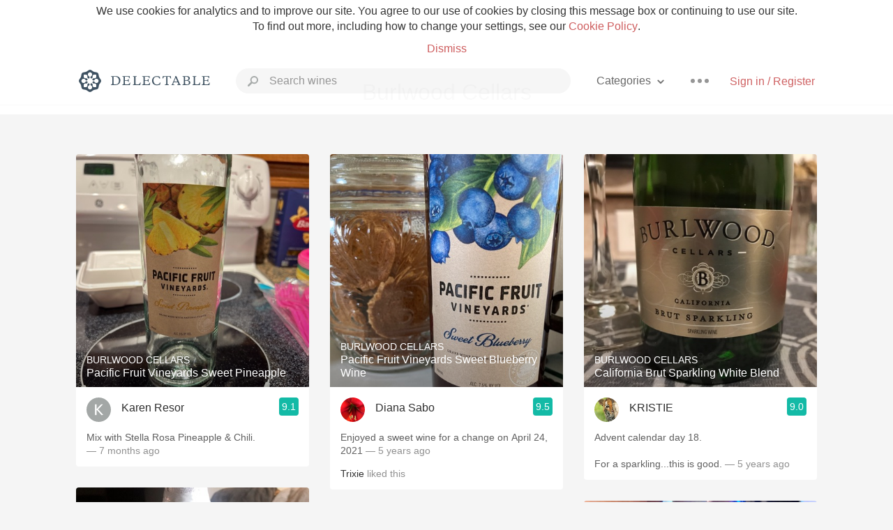

--- FILE ---
content_type: text/html
request_url: https://delectable.com/categories/burlwood-cellars
body_size: 27725
content:
<!DOCTYPE html><html lang="en"><head><meta charset="utf-8"><title>Burlwood Cellars – Delectable Wine</title><link rel="canonical" href="https://delectable.com/categories/burlwood-cellars"><link rel="next" href="/categories/burlwood-cellars?page=2"><meta name="google" content="notranslate"><meta name="viewport" content="width=device-width, initial-scale=1, user-scalable=no"><meta name="description" content="See what&#x27;s trending on Delectable - Burlwood Cellars"><meta property="fb:app_id" content="201275219971584"><meta property="al:ios:app_name" content="Delectable"><meta property="al:ios:app_store_id" content="512106648"><meta property="al:android:app_name" content="Delectable"><meta property="al:android:package" content="com.delectable.mobile"><meta name="apple-itunes-app" content="app-id=512106648"><meta name="twitter:site" content="@delectable"><meta name="twitter:creator" content="@delectable"><meta name="twitter:app:country" content="US"><meta name="twitter:app:name:iphone" content="Delectable"><meta name="twitter:app:id:iphone" content="512106648"><meta name="twitter:app:name:googleplay" content="Delectable"><meta name="twitter:app:id:googleplay" content="com.delectable.mobile"><meta name="title" content="Burlwood Cellars – Delectable Wine"><meta name="description" content="See what&#x27;s trending on Delectable - Burlwood Cellars"><meta property="al:ios:url" content="delectable://custom_feed?feed_key=category:burlwood cellars"><meta property="al:android:url" content="delectable://custom_feed?feed_key=category:burlwood cellars"><meta property="og:description" content="See what&#x27;s trending on Delectable - Burlwood Cellars"><meta property="og:url" content="/categories/burlwood-cellars"><meta property="og:title" content="Burlwood Cellars"><meta property="og:type" content="article"><meta name="twitter:card" content="gallery"><meta name="twitter:title" content="Burlwood Cellars"><meta name="twitter:description" content="See what&#x27;s trending on Delectable - Burlwood Cellars"><meta name="twitter:app:url:iphone" content="delectable://custom_feed?feed_key=category:burlwood cellars"><meta name="twitter:app:url:googleplay" content="delectable://custom_feed?feed_key=category:burlwood cellars"><meta name="deeplink" content="delectable://custom_feed?feed_key=category:burlwood cellars"><meta name="next" content="/categories/burlwood-cellars?page=2"><meta name="canonical" content="/categories/burlwood-cellars"><meta name="twitter:app:country" content="US"><meta name="twitter:app:name:iphone" content="Delectable"><meta name="twitter:app:id:iphone" content="512106648"><meta name="twitter:app:name:googleplay" content="Delectable"><meta name="twitter:app:id:googleplay" content="com.delectable.mobile"><meta name="apple-mobile-web-app-capable" content="yes"><meta name="mobile-web-app-capable" content="yes"><meta name="apple-mobile-web-app-title" content="Delectable"><meta name="apple-mobile-web-app-status-bar-style" content="black"><meta name="theme-color" content="#f5f5f5"><link href="https://delectable.com/images/android-icon-192-538470b8.png" sizes="192x192" rel="icon"><link href="https://delectable.com/images/apple-touch-icon-cbf42a21.png" rel="apple-touch-icon-precomposed"><link href="https://delectable.com/images/apple-touch-icon-76-5a0d4972.png" sizes="76x76" rel="apple-touch-icon-precomposed"><link href="https://delectable.com/images/apple-touch-icon-120-9c86e6e8.png" sizes="120x120" rel="apple-touch-icon-precomposed"><link href="https://delectable.com/images/apple-touch-icon-152-c1554fff.png" sizes="152x152" rel="apple-touch-icon-precomposed"><link href="https://delectable.com/images/apple-touch-startup-image-1242x2148-bec2948f.png" media="(device-width: 414px) and (device-height: 736px) and (-webkit-device-pixel-ratio: 3)" rel="apple-touch-startup-image"><link href="https://delectable.com/images/apple-touch-startup-image-750x1294-76414c56.png" media="(device-width: 375px) and (device-height: 667px) and (-webkit-device-pixel-ratio: 2)" rel="apple-touch-startup-image"><link href="https://delectable.com/images/apple-touch-startup-image-640x1096-8e16d1fa.png" media="(device-width: 320px) and (device-height: 568px) and (-webkit-device-pixel-ratio: 2)" rel="apple-touch-startup-image"><link href="https://delectable.com/images/apple-touch-startup-image-640x920-268a83f3.png" media="(device-width: 320px) and (device-height: 480px) and (-webkit-device-pixel-ratio: 2)" rel="apple-touch-startup-image"><link href="https://plus.google.com/+DelectableWine" rel="publisher"><link href="https://delectable.com/images/favicon-2c864262.png" rel="shortcut icon" type="image/vnd.microsoft.icon"><link rel="stylesheet" type="text/css" href="//cloud.typography.com/6518072/679044/css/fonts.css"><link rel="stylesheet" href="https://delectable.com/stylesheets/application-48350cc3.css"><script>(function() {var _fbq = window._fbq || (window._fbq = []);if (!_fbq.loaded) {var fbds = document.createElement('script');fbds.async = true;fbds.src = '//connect.facebook.net/en_US/fbds.js';var s = document.getElementsByTagName('script')[0];s.parentNode.insertBefore(fbds, s);_fbq.loaded = true;}_fbq.push(['addPixelId', '515265288649818']);})();window._fbq = window._fbq || [];window._fbq.push(['track', 'PixelInitialized', {}]);</script><noscript><img height="1" width="1" style="display:none;" src="https://www.facebook.com/tr?id=515265288649818&amp;ev=PixelInitialized"></noscript><script>(function(i,s,o,g,r,a,m){i['GoogleAnalyticsObject']=r;i[r]=i[r]||function(){(i[r].q=i[r].q||[]).push(arguments)},i[r].l=1*new Date();a=s.createElement(o),m=s.getElementsByTagName(o)[0];a.async=1;a.src=g;m.parentNode.insertBefore(a,m)})(window,document,'script','//www.google-analytics.com/analytics.js','ga');ga('create', 'UA-26238315-1', 'auto');ga('send', 'pageview');</script><script src="//d2wy8f7a9ursnm.cloudfront.net/bugsnag-3.min.js" data-releasestage="production" data-apikey="cafbf4ea2de0083392b4b8ee60c26eb1" defer></script><!--[if lt IE 10]><link rel="stylesheet" href="/stylesheets/ie-80922c40.css" /><script src="/javascripts/polyfills-5aa69cba.js"></script><![endif]--></head><body class=""><div id="app"><div class="" data-reactid=".5dw19o1iio" data-react-checksum="386568795"><div class="sticky-header" data-reactid=".5dw19o1iio.0"><div class="cookie-policy" data-reactid=".5dw19o1iio.0.0"><div class="cookie-policy-text" data-reactid=".5dw19o1iio.0.0.0"><span data-reactid=".5dw19o1iio.0.0.0.0">We use cookies for analytics and to improve our site. You agree to our use of cookies by closing this message box or continuing to use our site. To find out more, including how to change your settings, see our </span><a class="cookie-policy-link" target="_blank" href="/cookiePolicy" data-reactid=".5dw19o1iio.0.0.0.1">Cookie Policy</a><span data-reactid=".5dw19o1iio.0.0.0.2">.</span></div><div class="cookie-policy-text" data-reactid=".5dw19o1iio.0.0.1"><a class="cookie-policy-link" href="" data-reactid=".5dw19o1iio.0.0.1.0">Dismiss</a></div></div><nav class="nav" role="navigation" data-reactid=".5dw19o1iio.0.1"><div class="nav__container" data-reactid=".5dw19o1iio.0.1.0"><a class="nav__logo" href="/" data-reactid=".5dw19o1iio.0.1.0.0"><img class="desktop" src="https://delectable.com/images/navigation_logo_desktop_3x-953798e2.png" srcset="https://delectable.com/images/navigation_logo_desktop-9f6e750c.svg 1x" data-reactid=".5dw19o1iio.0.1.0.0.0"><img class="mobile" src="https://delectable.com/images/navigation_logo_mobile_3x-9423757b.png" srcset="https://delectable.com/images/navigation_logo_mobile-c6c4724c.svg 1x" data-reactid=".5dw19o1iio.0.1.0.0.1"></a><div class="nav-auth nav-auth--unauthenticated" data-reactid=".5dw19o1iio.0.1.0.1"><a class="nav-auth__sign-in-link" href="/register" data-reactid=".5dw19o1iio.0.1.0.1.0">Sign in / Register</a></div><div class="nav-dots nav-dots--unauthenticated" data-reactid=".5dw19o1iio.0.1.0.2"><div class="popover" data-reactid=".5dw19o1iio.0.1.0.2.0"><a class="popover__open-link" href="#" data-reactid=".5dw19o1iio.0.1.0.2.0.0"><div class="nav-dots__dots" data-reactid=".5dw19o1iio.0.1.0.2.0.0.0"></div></a><div class="popover__menu popover__menu--closed" data-reactid=".5dw19o1iio.0.1.0.2.0.1"><ul class="popover__menu__links popover__menu__links--main" data-reactid=".5dw19o1iio.0.1.0.2.0.1.0"><li class="popover__menu__links__li popover__menu__links__li--mobile-only" data-reactid=".5dw19o1iio.0.1.0.2.0.1.0.$0"><a class="popover__menu__links__link" href="/sign-in" data-reactid=".5dw19o1iio.0.1.0.2.0.1.0.$0.0">Sign in</a></li><li class="popover__menu__links__li" data-reactid=".5dw19o1iio.0.1.0.2.0.1.0.$1"><a class="popover__menu__links__link" href="/feeds/trending_feed" data-reactid=".5dw19o1iio.0.1.0.2.0.1.0.$1.0">Trending</a></li><li class="popover__menu__links__li" data-reactid=".5dw19o1iio.0.1.0.2.0.1.0.$2"><a class="popover__menu__links__link" href="/press" data-reactid=".5dw19o1iio.0.1.0.2.0.1.0.$2.0">Press</a></li><li class="popover__menu__links__li" data-reactid=".5dw19o1iio.0.1.0.2.0.1.0.$3"><a class="popover__menu__links__link" href="http://blog.delectable.com" data-reactid=".5dw19o1iio.0.1.0.2.0.1.0.$3.0">Blog</a></li></ul><ul class="popover__menu__links popover__menu__links--secondary" data-reactid=".5dw19o1iio.0.1.0.2.0.1.1"><li class="popover__menu__links__li" data-reactid=".5dw19o1iio.0.1.0.2.0.1.1.$0"><a class="popover__menu__links__link" href="https://twitter.com/delectable" data-reactid=".5dw19o1iio.0.1.0.2.0.1.1.$0.0">Twitter</a></li><li class="popover__menu__links__li" data-reactid=".5dw19o1iio.0.1.0.2.0.1.1.$1"><a class="popover__menu__links__link" href="https://www.facebook.com/delectable" data-reactid=".5dw19o1iio.0.1.0.2.0.1.1.$1.0">Facebook</a></li><li class="popover__menu__links__li" data-reactid=".5dw19o1iio.0.1.0.2.0.1.1.$2"><a class="popover__menu__links__link" href="https://instagram.com/delectable" data-reactid=".5dw19o1iio.0.1.0.2.0.1.1.$2.0">Instagram</a></li></ul></div></div></div><div class="nav-categories" data-reactid=".5dw19o1iio.0.1.0.3"><button class="nav-categories__button" data-reactid=".5dw19o1iio.0.1.0.3.0"><span data-reactid=".5dw19o1iio.0.1.0.3.0.0">Categories</span><img class="nav-categories__button__icon" src="https://delectable.com/images/icn_small_chevron_down_3x-177ba448.png" srcset="https://delectable.com/images/icn_small_chevron_down-7a056ab4.svg 2x" data-reactid=".5dw19o1iio.0.1.0.3.0.1"></button><div class="nav-categories__overlay nav-categories__overlay--closed" data-reactid=".5dw19o1iio.0.1.0.3.1"><div class="categories-list categories-list--with-background-images" data-reactid=".5dw19o1iio.0.1.0.3.1.0"><section class="categories-list__section" data-reactid=".5dw19o1iio.0.1.0.3.1.0.0"><div class="categories-list__section__category" data-reactid=".5dw19o1iio.0.1.0.3.1.0.0.1:$0"><a href="/categories/rich-and-bold" data-reactid=".5dw19o1iio.0.1.0.3.1.0.0.1:$0.0">Rich and Bold</a></div><div class="categories-list__section__category" data-reactid=".5dw19o1iio.0.1.0.3.1.0.0.1:$1"><a href="/categories/grower-champagne" data-reactid=".5dw19o1iio.0.1.0.3.1.0.0.1:$1.0">Grower Champagne</a></div><div class="categories-list__section__category" data-reactid=".5dw19o1iio.0.1.0.3.1.0.0.1:$2"><a href="/categories/pizza" data-reactid=".5dw19o1iio.0.1.0.3.1.0.0.1:$2.0">Pizza</a></div><div class="categories-list__section__category" data-reactid=".5dw19o1iio.0.1.0.3.1.0.0.1:$3"><a href="/categories/classic-napa" data-reactid=".5dw19o1iio.0.1.0.3.1.0.0.1:$3.0">Classic Napa</a></div><div class="categories-list__section__category" data-reactid=".5dw19o1iio.0.1.0.3.1.0.0.1:$4"><a href="/categories/etna-rosso" data-reactid=".5dw19o1iio.0.1.0.3.1.0.0.1:$4.0">Etna Rosso</a></div><div class="categories-list__section__category" data-reactid=".5dw19o1iio.0.1.0.3.1.0.0.1:$5"><a href="/categories/with-goat-cheese" data-reactid=".5dw19o1iio.0.1.0.3.1.0.0.1:$5.0">With Goat Cheese</a></div><div class="categories-list__section__category" data-reactid=".5dw19o1iio.0.1.0.3.1.0.0.1:$6"><a href="/categories/tawny-port" data-reactid=".5dw19o1iio.0.1.0.3.1.0.0.1:$6.0">Tawny Port</a></div><div class="categories-list__section__category" data-reactid=".5dw19o1iio.0.1.0.3.1.0.0.1:$7"><a href="/categories/skin-contact" data-reactid=".5dw19o1iio.0.1.0.3.1.0.0.1:$7.0">Skin Contact</a></div><div class="categories-list__section__category" data-reactid=".5dw19o1iio.0.1.0.3.1.0.0.1:$8"><a href="/categories/unicorn" data-reactid=".5dw19o1iio.0.1.0.3.1.0.0.1:$8.0">Unicorn</a></div><div class="categories-list__section__category" data-reactid=".5dw19o1iio.0.1.0.3.1.0.0.1:$9"><a href="/categories/1982-bordeaux" data-reactid=".5dw19o1iio.0.1.0.3.1.0.0.1:$9.0">1982 Bordeaux</a></div><div class="categories-list__section__category" data-reactid=".5dw19o1iio.0.1.0.3.1.0.0.1:$10"><a href="/categories/acidity" data-reactid=".5dw19o1iio.0.1.0.3.1.0.0.1:$10.0">Acidity</a></div><div class="categories-list__section__category" data-reactid=".5dw19o1iio.0.1.0.3.1.0.0.1:$11"><a href="/categories/hops" data-reactid=".5dw19o1iio.0.1.0.3.1.0.0.1:$11.0">Hops</a></div><div class="categories-list__section__category" data-reactid=".5dw19o1iio.0.1.0.3.1.0.0.1:$12"><a href="/categories/oaky" data-reactid=".5dw19o1iio.0.1.0.3.1.0.0.1:$12.0">Oaky</a></div><div class="categories-list__section__category" data-reactid=".5dw19o1iio.0.1.0.3.1.0.0.1:$13"><a href="/categories/2010-chablis" data-reactid=".5dw19o1iio.0.1.0.3.1.0.0.1:$13.0">2010 Chablis</a></div><div class="categories-list__section__category" data-reactid=".5dw19o1iio.0.1.0.3.1.0.0.1:$14"><a href="/categories/sour-beer" data-reactid=".5dw19o1iio.0.1.0.3.1.0.0.1:$14.0">Sour Beer</a></div><div class="categories-list__section__category" data-reactid=".5dw19o1iio.0.1.0.3.1.0.0.1:$15"><a href="/categories/qpr" data-reactid=".5dw19o1iio.0.1.0.3.1.0.0.1:$15.0">QPR</a></div><div class="categories-list__section__category" data-reactid=".5dw19o1iio.0.1.0.3.1.0.0.1:$16"><a href="/categories/oregon-pinot" data-reactid=".5dw19o1iio.0.1.0.3.1.0.0.1:$16.0">Oregon Pinot</a></div><div class="categories-list__section__category" data-reactid=".5dw19o1iio.0.1.0.3.1.0.0.1:$17"><a href="/categories/islay" data-reactid=".5dw19o1iio.0.1.0.3.1.0.0.1:$17.0">Islay</a></div><div class="categories-list__section__category" data-reactid=".5dw19o1iio.0.1.0.3.1.0.0.1:$18"><a href="/categories/buttery" data-reactid=".5dw19o1iio.0.1.0.3.1.0.0.1:$18.0">Buttery</a></div><div class="categories-list__section__category" data-reactid=".5dw19o1iio.0.1.0.3.1.0.0.1:$19"><a href="/categories/coravin" data-reactid=".5dw19o1iio.0.1.0.3.1.0.0.1:$19.0">Coravin</a></div><div class="categories-list__section__category" data-reactid=".5dw19o1iio.0.1.0.3.1.0.0.1:$20"><a href="/categories/mezcal" data-reactid=".5dw19o1iio.0.1.0.3.1.0.0.1:$20.0">Mezcal</a></div></section></div></div></div><div class="search-box" data-reactid=".5dw19o1iio.0.1.0.4"><input class="search-box__input" name="search_term_string" type="text" placeholder="Search wines" autocomplete="off" autocorrect="off" value="" itemprop="query-input" data-reactid=".5dw19o1iio.0.1.0.4.0"><span class="search-box__icon" data-reactid=".5dw19o1iio.0.1.0.4.1"></span><span class="search-box__icon search-box__icon--close" data-reactid=".5dw19o1iio.0.1.0.4.2"></span></div></div></nav></div><div class="app-view" data-reactid=".5dw19o1iio.1"><div class="feed" data-reactid=".5dw19o1iio.1.0"><noscript data-reactid=".5dw19o1iio.1.0.0"></noscript><div class="feed__header" data-reactid=".5dw19o1iio.1.0.1"><h1 class="feed__header__titlenopadding" data-reactid=".5dw19o1iio.1.0.1.0">Burlwood Cellars</h1></div><div class="column-container column-container--columns-3" data-reactid=".5dw19o1iio.1.0.2"><div class="column-container__column" data-reactid=".5dw19o1iio.1.0.2.$0"><div class="capture capture--feed-capture" itemscope itemtype="http://schema.org/Product" data-reactid=".5dw19o1iio.1.0.2.$0.$6852be93aca56500016cbeae"><section class="capture-header" data-reactid=".5dw19o1iio.1.0.2.$0.$6852be93aca56500016cbeae.0"><a href="" class="capture-header__wine-profile-link" data-reactid=".5dw19o1iio.1.0.2.$0.$6852be93aca56500016cbeae.0.0"><meta itemprop="image" content="https://d2mvsg0ph94s7h.cloudfront.net/karenresor-1750253201-e3d2ac162241_450x450.jpg" data-reactid=".5dw19o1iio.1.0.2.$0.$6852be93aca56500016cbeae.0.0.0"><div class="image-wrapper loading " data-reactid=".5dw19o1iio.1.0.2.$0.$6852be93aca56500016cbeae.0.0.1"><div class="image-wrapper__image " style="background-size:cover;background-position:center center;background-image:url(https://d2mvsg0ph94s7h.cloudfront.net/karenresor-1750253201-e3d2ac162241_450x450.jpg);opacity:0;" data-reactid=".5dw19o1iio.1.0.2.$0.$6852be93aca56500016cbeae.0.0.1.0"></div></div><div class="capture-header__details" data-reactid=".5dw19o1iio.1.0.2.$0.$6852be93aca56500016cbeae.0.0.2"><h2 class="capture-header__producer" itemprop="brand" data-reactid=".5dw19o1iio.1.0.2.$0.$6852be93aca56500016cbeae.0.0.2.0">Burlwood Cellars</h2><h1 class="capture-header__name" itemprop="name" data-reactid=".5dw19o1iio.1.0.2.$0.$6852be93aca56500016cbeae.0.0.2.1">Pacific Fruit Vineyards Sweet Pineapple</h1></div></a><div class="popover" data-reactid=".5dw19o1iio.1.0.2.$0.$6852be93aca56500016cbeae.0.1"><a class="popover__open-link" href="#" data-reactid=".5dw19o1iio.1.0.2.$0.$6852be93aca56500016cbeae.0.1.0"><div class="capture-header__dots" data-reactid=".5dw19o1iio.1.0.2.$0.$6852be93aca56500016cbeae.0.1.0.0"></div></a><div class="popover__menu popover__menu--closed" data-reactid=".5dw19o1iio.1.0.2.$0.$6852be93aca56500016cbeae.0.1.1"><ul class="popover__menu__links popover__menu__links--main" data-reactid=".5dw19o1iio.1.0.2.$0.$6852be93aca56500016cbeae.0.1.1.0"><li class="popover__menu__links__li" data-reactid=".5dw19o1iio.1.0.2.$0.$6852be93aca56500016cbeae.0.1.1.0.$0"><a class="popover__menu__links__link" href="#" data-reactid=".5dw19o1iio.1.0.2.$0.$6852be93aca56500016cbeae.0.1.1.0.$0.0">Embed</a></li></ul></div></div></section><div class="capture-main-comment" itemprop="review" itemscope itemtype="http://schema.org/Review" data-reactid=".5dw19o1iio.1.0.2.$0.$6852be93aca56500016cbeae.1"><div data-reactid=".5dw19o1iio.1.0.2.$0.$6852be93aca56500016cbeae.1.0"><div class="capture-main-comment__author" data-reactid=".5dw19o1iio.1.0.2.$0.$6852be93aca56500016cbeae.1.0.0"><a class="capture-main-comment__author__photo-link" href="/@karenresor" data-reactid=".5dw19o1iio.1.0.2.$0.$6852be93aca56500016cbeae.1.0.0.0"><img class="capture-main-comment__author__photo-link__image" itemprop="image" src="https://dn4y07yc47w5p.cloudfront.net/avatar_k_250.png" alt="Karen Resor" title="Karen Resor" data-reactid=".5dw19o1iio.1.0.2.$0.$6852be93aca56500016cbeae.1.0.0.0.0"></a><div class="vertically-align-block vertically-align-block--center" itemprop="author" itemscope itemtype="http://schema.org/Person" data-reactid=".5dw19o1iio.1.0.2.$0.$6852be93aca56500016cbeae.1.0.0.1"><p class="capture-main-comment__author__name" itemprop="name" data-reactid=".5dw19o1iio.1.0.2.$0.$6852be93aca56500016cbeae.1.0.0.1.0"><a href="/@karenresor" data-reactid=".5dw19o1iio.1.0.2.$0.$6852be93aca56500016cbeae.1.0.0.1.0.0">Karen Resor</a><span data-reactid=".5dw19o1iio.1.0.2.$0.$6852be93aca56500016cbeae.1.0.0.1.0.1"> </span><noscript data-reactid=".5dw19o1iio.1.0.2.$0.$6852be93aca56500016cbeae.1.0.0.1.0.2"></noscript><span data-reactid=".5dw19o1iio.1.0.2.$0.$6852be93aca56500016cbeae.1.0.0.1.0.3"> </span><noscript data-reactid=".5dw19o1iio.1.0.2.$0.$6852be93aca56500016cbeae.1.0.0.1.0.4"></noscript></p></div><div itemprop="reviewRating" itemscope itemtype="http://schema.org/Rating" data-reactid=".5dw19o1iio.1.0.2.$0.$6852be93aca56500016cbeae.1.0.0.2"><meta itemprop="worstRating" content="6" data-reactid=".5dw19o1iio.1.0.2.$0.$6852be93aca56500016cbeae.1.0.0.2.0"><meta itemprop="bestRating" content="10" data-reactid=".5dw19o1iio.1.0.2.$0.$6852be93aca56500016cbeae.1.0.0.2.1"><span class="rating rating--best" itemprop="ratingValue" data-reactid=".5dw19o1iio.1.0.2.$0.$6852be93aca56500016cbeae.1.0.0.2.2">9.1</span></div></div><p class="capture-main-comment__note" itemprop="reviewBody" data-reactid=".5dw19o1iio.1.0.2.$0.$6852be93aca56500016cbeae.1.0.1"><span class="" data-reactid=".5dw19o1iio.1.0.2.$0.$6852be93aca56500016cbeae.1.0.1.0"><span data-reactid=".5dw19o1iio.1.0.2.$0.$6852be93aca56500016cbeae.1.0.1.0.0">Mix with Stella Rosa Pineapple &amp; Chili. </span></span><span class="capture-main-comment__created-at" data-reactid=".5dw19o1iio.1.0.2.$0.$6852be93aca56500016cbeae.1.0.1.1"> — 7 months ago</span></p><noscript data-reactid=".5dw19o1iio.1.0.2.$0.$6852be93aca56500016cbeae.1.0.2"></noscript><noscript data-reactid=".5dw19o1iio.1.0.2.$0.$6852be93aca56500016cbeae.1.0.3"></noscript><meta itemprop="about" content="undefined Pacific Fruit Vineyards Sweet Pineapple Burlwood Cellars" data-reactid=".5dw19o1iio.1.0.2.$0.$6852be93aca56500016cbeae.1.0.4"><meta itemprop="datePublished" content="2025-06-18T13:26:43+00:00" data-reactid=".5dw19o1iio.1.0.2.$0.$6852be93aca56500016cbeae.1.0.5"></div></div></div><div class="capture capture--feed-capture" itemscope itemtype="http://schema.org/Product" data-reactid=".5dw19o1iio.1.0.2.$0.$5fef4c76bef0eb8280000158"><section class="capture-header" data-reactid=".5dw19o1iio.1.0.2.$0.$5fef4c76bef0eb8280000158.0"><a href="" class="capture-header__wine-profile-link" data-reactid=".5dw19o1iio.1.0.2.$0.$5fef4c76bef0eb8280000158.0.0"><meta itemprop="image" content="https://d2mvsg0ph94s7h.cloudfront.net/nicolescott1-1609518197-91b7e474eb92_450x450.jpg" data-reactid=".5dw19o1iio.1.0.2.$0.$5fef4c76bef0eb8280000158.0.0.0"><div class="image-wrapper loading " data-reactid=".5dw19o1iio.1.0.2.$0.$5fef4c76bef0eb8280000158.0.0.1"><div class="image-wrapper__image " style="background-size:cover;background-position:center center;background-image:url(https://d2mvsg0ph94s7h.cloudfront.net/nicolescott1-1609518197-91b7e474eb92_450x450.jpg);opacity:0;" data-reactid=".5dw19o1iio.1.0.2.$0.$5fef4c76bef0eb8280000158.0.0.1.0"></div></div><div class="capture-header__details" data-reactid=".5dw19o1iio.1.0.2.$0.$5fef4c76bef0eb8280000158.0.0.2"><h2 class="capture-header__producer" itemprop="brand" data-reactid=".5dw19o1iio.1.0.2.$0.$5fef4c76bef0eb8280000158.0.0.2.0">Burlwood Cellars</h2><h1 class="capture-header__name" itemprop="name" data-reactid=".5dw19o1iio.1.0.2.$0.$5fef4c76bef0eb8280000158.0.0.2.1">Extra Dry Sparkling Blend</h1></div></a><div class="popover" data-reactid=".5dw19o1iio.1.0.2.$0.$5fef4c76bef0eb8280000158.0.1"><a class="popover__open-link" href="#" data-reactid=".5dw19o1iio.1.0.2.$0.$5fef4c76bef0eb8280000158.0.1.0"><div class="capture-header__dots" data-reactid=".5dw19o1iio.1.0.2.$0.$5fef4c76bef0eb8280000158.0.1.0.0"></div></a><div class="popover__menu popover__menu--closed" data-reactid=".5dw19o1iio.1.0.2.$0.$5fef4c76bef0eb8280000158.0.1.1"><ul class="popover__menu__links popover__menu__links--main" data-reactid=".5dw19o1iio.1.0.2.$0.$5fef4c76bef0eb8280000158.0.1.1.0"><li class="popover__menu__links__li" data-reactid=".5dw19o1iio.1.0.2.$0.$5fef4c76bef0eb8280000158.0.1.1.0.$0"><a class="popover__menu__links__link" href="#" data-reactid=".5dw19o1iio.1.0.2.$0.$5fef4c76bef0eb8280000158.0.1.1.0.$0.0">Embed</a></li></ul></div></div></section><div class="capture-main-comment" itemprop="review" itemscope itemtype="http://schema.org/Review" data-reactid=".5dw19o1iio.1.0.2.$0.$5fef4c76bef0eb8280000158.1"><div data-reactid=".5dw19o1iio.1.0.2.$0.$5fef4c76bef0eb8280000158.1.0"><div class="capture-main-comment__author" data-reactid=".5dw19o1iio.1.0.2.$0.$5fef4c76bef0eb8280000158.1.0.0"><a class="capture-main-comment__author__photo-link" href="/@nicolescott1" data-reactid=".5dw19o1iio.1.0.2.$0.$5fef4c76bef0eb8280000158.1.0.0.0"><img class="capture-main-comment__author__photo-link__image" itemprop="image" src="https://dn4y07yc47w5p.cloudfront.net/avatar_n_250.png" alt="Nicole Scott" title="Nicole Scott" data-reactid=".5dw19o1iio.1.0.2.$0.$5fef4c76bef0eb8280000158.1.0.0.0.0"></a><div class="vertically-align-block vertically-align-block--center" itemprop="author" itemscope itemtype="http://schema.org/Person" data-reactid=".5dw19o1iio.1.0.2.$0.$5fef4c76bef0eb8280000158.1.0.0.1"><p class="capture-main-comment__author__name" itemprop="name" data-reactid=".5dw19o1iio.1.0.2.$0.$5fef4c76bef0eb8280000158.1.0.0.1.0"><a href="/@nicolescott1" data-reactid=".5dw19o1iio.1.0.2.$0.$5fef4c76bef0eb8280000158.1.0.0.1.0.0">Nicole Scott</a><span data-reactid=".5dw19o1iio.1.0.2.$0.$5fef4c76bef0eb8280000158.1.0.0.1.0.1"> </span><noscript data-reactid=".5dw19o1iio.1.0.2.$0.$5fef4c76bef0eb8280000158.1.0.0.1.0.2"></noscript><span data-reactid=".5dw19o1iio.1.0.2.$0.$5fef4c76bef0eb8280000158.1.0.0.1.0.3"> </span><noscript data-reactid=".5dw19o1iio.1.0.2.$0.$5fef4c76bef0eb8280000158.1.0.0.1.0.4"></noscript></p></div><div itemprop="reviewRating" itemscope itemtype="http://schema.org/Rating" data-reactid=".5dw19o1iio.1.0.2.$0.$5fef4c76bef0eb8280000158.1.0.0.2"><meta itemprop="worstRating" content="6" data-reactid=".5dw19o1iio.1.0.2.$0.$5fef4c76bef0eb8280000158.1.0.0.2.0"><meta itemprop="bestRating" content="10" data-reactid=".5dw19o1iio.1.0.2.$0.$5fef4c76bef0eb8280000158.1.0.0.2.1"><span class="rating rating--best" itemprop="ratingValue" data-reactid=".5dw19o1iio.1.0.2.$0.$5fef4c76bef0eb8280000158.1.0.0.2.2">10</span></div></div><p class="capture-main-comment__note" itemprop="reviewBody" data-reactid=".5dw19o1iio.1.0.2.$0.$5fef4c76bef0eb8280000158.1.0.1"><span class="" data-reactid=".5dw19o1iio.1.0.2.$0.$5fef4c76bef0eb8280000158.1.0.1.0"><span data-reactid=".5dw19o1iio.1.0.2.$0.$5fef4c76bef0eb8280000158.1.0.1.0.0">Extra dry, but still has a sweetness to it. Really enjoyed. Not too sweet, not to dry. Was delicious when very chilled. </span></span><span class="capture-main-comment__created-at" data-reactid=".5dw19o1iio.1.0.2.$0.$5fef4c76bef0eb8280000158.1.0.1.1"> — 5 years ago</span></p><noscript data-reactid=".5dw19o1iio.1.0.2.$0.$5fef4c76bef0eb8280000158.1.0.2"></noscript><noscript data-reactid=".5dw19o1iio.1.0.2.$0.$5fef4c76bef0eb8280000158.1.0.3"></noscript><meta itemprop="about" content="undefined Extra Dry Sparkling Blend Burlwood Cellars" data-reactid=".5dw19o1iio.1.0.2.$0.$5fef4c76bef0eb8280000158.1.0.4"><meta itemprop="datePublished" content="2021-01-01T16:23:18+00:00" data-reactid=".5dw19o1iio.1.0.2.$0.$5fef4c76bef0eb8280000158.1.0.5"></div></div></div><div class="capture capture--feed-capture" itemscope itemtype="http://schema.org/Product" data-reactid=".5dw19o1iio.1.0.2.$0.$578c0d6458bdd3da3e000448"><section class="capture-header" data-reactid=".5dw19o1iio.1.0.2.$0.$578c0d6458bdd3da3e000448.0"><a href="/wine/burlwood-cellars/california-cabernet-sauvignon/2014" class="capture-header__wine-profile-link" data-reactid=".5dw19o1iio.1.0.2.$0.$578c0d6458bdd3da3e000448.0.0"><meta itemprop="image" content="https://d2mvsg0ph94s7h.cloudfront.net/luciaguerri-1468796255-ec7c4e15ba35_450x450.jpg" data-reactid=".5dw19o1iio.1.0.2.$0.$578c0d6458bdd3da3e000448.0.0.0"><div class="image-wrapper loading " data-reactid=".5dw19o1iio.1.0.2.$0.$578c0d6458bdd3da3e000448.0.0.1"><div class="image-wrapper__image " style="background-size:cover;background-position:center center;background-image:url(https://d2mvsg0ph94s7h.cloudfront.net/luciaguerri-1468796255-ec7c4e15ba35_450x450.jpg);opacity:0;" data-reactid=".5dw19o1iio.1.0.2.$0.$578c0d6458bdd3da3e000448.0.0.1.0"></div></div><div class="capture-header__details" data-reactid=".5dw19o1iio.1.0.2.$0.$578c0d6458bdd3da3e000448.0.0.2"><h2 class="capture-header__producer" itemprop="brand" data-reactid=".5dw19o1iio.1.0.2.$0.$578c0d6458bdd3da3e000448.0.0.2.0">Burlwood Cellars</h2><h1 class="capture-header__name" itemprop="name" data-reactid=".5dw19o1iio.1.0.2.$0.$578c0d6458bdd3da3e000448.0.0.2.1">California Cabernet Sauvignon 2014</h1></div></a><div class="popover" data-reactid=".5dw19o1iio.1.0.2.$0.$578c0d6458bdd3da3e000448.0.1"><a class="popover__open-link" href="#" data-reactid=".5dw19o1iio.1.0.2.$0.$578c0d6458bdd3da3e000448.0.1.0"><div class="capture-header__dots" data-reactid=".5dw19o1iio.1.0.2.$0.$578c0d6458bdd3da3e000448.0.1.0.0"></div></a><div class="popover__menu popover__menu--closed" data-reactid=".5dw19o1iio.1.0.2.$0.$578c0d6458bdd3da3e000448.0.1.1"><ul class="popover__menu__links popover__menu__links--main" data-reactid=".5dw19o1iio.1.0.2.$0.$578c0d6458bdd3da3e000448.0.1.1.0"><li class="popover__menu__links__li" data-reactid=".5dw19o1iio.1.0.2.$0.$578c0d6458bdd3da3e000448.0.1.1.0.$0"><a class="popover__menu__links__link" href="#" data-reactid=".5dw19o1iio.1.0.2.$0.$578c0d6458bdd3da3e000448.0.1.1.0.$0.0">Embed</a></li></ul></div></div></section><div class="capture-main-comment" itemprop="review" itemscope itemtype="http://schema.org/Review" data-reactid=".5dw19o1iio.1.0.2.$0.$578c0d6458bdd3da3e000448.1"><div data-reactid=".5dw19o1iio.1.0.2.$0.$578c0d6458bdd3da3e000448.1.0"><div class="capture-main-comment__author" data-reactid=".5dw19o1iio.1.0.2.$0.$578c0d6458bdd3da3e000448.1.0.0"><a class="capture-main-comment__author__photo-link" href="/@luciaguerri" data-reactid=".5dw19o1iio.1.0.2.$0.$578c0d6458bdd3da3e000448.1.0.0.0"><img class="capture-main-comment__author__photo-link__image" itemprop="image" src="https://dn4y07yc47w5p.cloudfront.net/avatar_l_250.png" alt="Lucia Guerri" title="Lucia Guerri" data-reactid=".5dw19o1iio.1.0.2.$0.$578c0d6458bdd3da3e000448.1.0.0.0.0"></a><div class="vertically-align-block vertically-align-block--center" itemprop="author" itemscope itemtype="http://schema.org/Person" data-reactid=".5dw19o1iio.1.0.2.$0.$578c0d6458bdd3da3e000448.1.0.0.1"><p class="capture-main-comment__author__name" itemprop="name" data-reactid=".5dw19o1iio.1.0.2.$0.$578c0d6458bdd3da3e000448.1.0.0.1.0"><a href="/@luciaguerri" data-reactid=".5dw19o1iio.1.0.2.$0.$578c0d6458bdd3da3e000448.1.0.0.1.0.0">Lucia Guerri</a><span data-reactid=".5dw19o1iio.1.0.2.$0.$578c0d6458bdd3da3e000448.1.0.0.1.0.1"> </span><noscript data-reactid=".5dw19o1iio.1.0.2.$0.$578c0d6458bdd3da3e000448.1.0.0.1.0.2"></noscript><span data-reactid=".5dw19o1iio.1.0.2.$0.$578c0d6458bdd3da3e000448.1.0.0.1.0.3"> </span><noscript data-reactid=".5dw19o1iio.1.0.2.$0.$578c0d6458bdd3da3e000448.1.0.0.1.0.4"></noscript></p></div><div itemprop="reviewRating" itemscope itemtype="http://schema.org/Rating" data-reactid=".5dw19o1iio.1.0.2.$0.$578c0d6458bdd3da3e000448.1.0.0.2"><meta itemprop="worstRating" content="6" data-reactid=".5dw19o1iio.1.0.2.$0.$578c0d6458bdd3da3e000448.1.0.0.2.0"><meta itemprop="bestRating" content="10" data-reactid=".5dw19o1iio.1.0.2.$0.$578c0d6458bdd3da3e000448.1.0.0.2.1"><span class="rating rating--best" itemprop="ratingValue" data-reactid=".5dw19o1iio.1.0.2.$0.$578c0d6458bdd3da3e000448.1.0.0.2.2">9.0</span></div></div><p class="capture-main-comment__note" itemprop="reviewBody" data-reactid=".5dw19o1iio.1.0.2.$0.$578c0d6458bdd3da3e000448.1.0.1"><span class="" data-reactid=".5dw19o1iio.1.0.2.$0.$578c0d6458bdd3da3e000448.1.0.1.0"><span data-reactid=".5dw19o1iio.1.0.2.$0.$578c0d6458bdd3da3e000448.1.0.1.0.0">Full body and dry. Not interesting smell but very decent taste. Specialty for only$5 in ALDI!!!</span></span><span class="capture-main-comment__created-at" data-reactid=".5dw19o1iio.1.0.2.$0.$578c0d6458bdd3da3e000448.1.0.1.1"> — 10 years ago</span></p><noscript data-reactid=".5dw19o1iio.1.0.2.$0.$578c0d6458bdd3da3e000448.1.0.2"></noscript><noscript data-reactid=".5dw19o1iio.1.0.2.$0.$578c0d6458bdd3da3e000448.1.0.3"></noscript><meta itemprop="about" content="2014 California Cabernet Sauvignon Burlwood Cellars" data-reactid=".5dw19o1iio.1.0.2.$0.$578c0d6458bdd3da3e000448.1.0.4"><meta itemprop="datePublished" content="2016-07-17T22:57:40+00:00" data-reactid=".5dw19o1iio.1.0.2.$0.$578c0d6458bdd3da3e000448.1.0.5"></div></div></div><div class="capture capture--feed-capture" itemscope itemtype="http://schema.org/Product" data-reactid=".5dw19o1iio.1.0.2.$0.$556929070523c3c794000261"><section class="capture-header" data-reactid=".5dw19o1iio.1.0.2.$0.$556929070523c3c794000261.0"><a href="/wine/burlwood-cellars/private-reserve-pinot-noir/2013" class="capture-header__wine-profile-link" data-reactid=".5dw19o1iio.1.0.2.$0.$556929070523c3c794000261.0.0"><meta itemprop="image" content="https://d2mvsg0ph94s7h.cloudfront.net/jerilemke-1432955127-044df3d321c4_450x450.jpg" data-reactid=".5dw19o1iio.1.0.2.$0.$556929070523c3c794000261.0.0.0"><div class="image-wrapper loading " data-reactid=".5dw19o1iio.1.0.2.$0.$556929070523c3c794000261.0.0.1"><div class="image-wrapper__image " style="background-size:cover;background-position:center center;background-image:url(https://d2mvsg0ph94s7h.cloudfront.net/jerilemke-1432955127-044df3d321c4_450x450.jpg);opacity:0;" data-reactid=".5dw19o1iio.1.0.2.$0.$556929070523c3c794000261.0.0.1.0"></div></div><div class="capture-header__details" data-reactid=".5dw19o1iio.1.0.2.$0.$556929070523c3c794000261.0.0.2"><h2 class="capture-header__producer" itemprop="brand" data-reactid=".5dw19o1iio.1.0.2.$0.$556929070523c3c794000261.0.0.2.0">Burlwood Cellars</h2><h1 class="capture-header__name" itemprop="name" data-reactid=".5dw19o1iio.1.0.2.$0.$556929070523c3c794000261.0.0.2.1">Private Reserve Pinot Noir 2013</h1></div></a><div class="popover" data-reactid=".5dw19o1iio.1.0.2.$0.$556929070523c3c794000261.0.1"><a class="popover__open-link" href="#" data-reactid=".5dw19o1iio.1.0.2.$0.$556929070523c3c794000261.0.1.0"><div class="capture-header__dots" data-reactid=".5dw19o1iio.1.0.2.$0.$556929070523c3c794000261.0.1.0.0"></div></a><div class="popover__menu popover__menu--closed" data-reactid=".5dw19o1iio.1.0.2.$0.$556929070523c3c794000261.0.1.1"><ul class="popover__menu__links popover__menu__links--main" data-reactid=".5dw19o1iio.1.0.2.$0.$556929070523c3c794000261.0.1.1.0"><li class="popover__menu__links__li" data-reactid=".5dw19o1iio.1.0.2.$0.$556929070523c3c794000261.0.1.1.0.$0"><a class="popover__menu__links__link" href="#" data-reactid=".5dw19o1iio.1.0.2.$0.$556929070523c3c794000261.0.1.1.0.$0.0">Embed</a></li></ul></div></div></section><div class="capture-main-comment" itemprop="review" itemscope itemtype="http://schema.org/Review" data-reactid=".5dw19o1iio.1.0.2.$0.$556929070523c3c794000261.1"><div data-reactid=".5dw19o1iio.1.0.2.$0.$556929070523c3c794000261.1.0"><div class="capture-main-comment__author" data-reactid=".5dw19o1iio.1.0.2.$0.$556929070523c3c794000261.1.0.0"><a class="capture-main-comment__author__photo-link" href="/@jerilemke" data-reactid=".5dw19o1iio.1.0.2.$0.$556929070523c3c794000261.1.0.0.0"><img class="capture-main-comment__author__photo-link__image" itemprop="image" src="https://dn4y07yc47w5p.cloudfront.net/avatar_j_250.png" alt="Jeri Lemke" title="Jeri Lemke" data-reactid=".5dw19o1iio.1.0.2.$0.$556929070523c3c794000261.1.0.0.0.0"></a><div class="vertically-align-block vertically-align-block--center" itemprop="author" itemscope itemtype="http://schema.org/Person" data-reactid=".5dw19o1iio.1.0.2.$0.$556929070523c3c794000261.1.0.0.1"><p class="capture-main-comment__author__name" itemprop="name" data-reactid=".5dw19o1iio.1.0.2.$0.$556929070523c3c794000261.1.0.0.1.0"><a href="/@jerilemke" data-reactid=".5dw19o1iio.1.0.2.$0.$556929070523c3c794000261.1.0.0.1.0.0">Jeri Lemke</a><span data-reactid=".5dw19o1iio.1.0.2.$0.$556929070523c3c794000261.1.0.0.1.0.1"> </span><noscript data-reactid=".5dw19o1iio.1.0.2.$0.$556929070523c3c794000261.1.0.0.1.0.2"></noscript><span data-reactid=".5dw19o1iio.1.0.2.$0.$556929070523c3c794000261.1.0.0.1.0.3"> </span><noscript data-reactid=".5dw19o1iio.1.0.2.$0.$556929070523c3c794000261.1.0.0.1.0.4"></noscript></p></div><div itemprop="reviewRating" itemscope itemtype="http://schema.org/Rating" data-reactid=".5dw19o1iio.1.0.2.$0.$556929070523c3c794000261.1.0.0.2"><meta itemprop="worstRating" content="6" data-reactid=".5dw19o1iio.1.0.2.$0.$556929070523c3c794000261.1.0.0.2.0"><meta itemprop="bestRating" content="10" data-reactid=".5dw19o1iio.1.0.2.$0.$556929070523c3c794000261.1.0.0.2.1"><span class="rating rating--best" itemprop="ratingValue" data-reactid=".5dw19o1iio.1.0.2.$0.$556929070523c3c794000261.1.0.0.2.2">9.0</span></div></div><p class="capture-main-comment__note" itemprop="reviewBody" data-reactid=".5dw19o1iio.1.0.2.$0.$556929070523c3c794000261.1.0.1"><span class="" data-reactid=".5dw19o1iio.1.0.2.$0.$556929070523c3c794000261.1.0.1.0"><span data-reactid=".5dw19o1iio.1.0.2.$0.$556929070523c3c794000261.1.0.1.0.0">I actually like this.  Mike not too bold....great table wine.</span></span><span class="capture-main-comment__created-at" data-reactid=".5dw19o1iio.1.0.2.$0.$556929070523c3c794000261.1.0.1.1"> — 11 years ago</span></p><noscript data-reactid=".5dw19o1iio.1.0.2.$0.$556929070523c3c794000261.1.0.2"></noscript><noscript data-reactid=".5dw19o1iio.1.0.2.$0.$556929070523c3c794000261.1.0.3"></noscript><meta itemprop="about" content="2013 Private Reserve Pinot Noir Burlwood Cellars" data-reactid=".5dw19o1iio.1.0.2.$0.$556929070523c3c794000261.1.0.4"><meta itemprop="datePublished" content="2015-05-30T03:05:43+00:00" data-reactid=".5dw19o1iio.1.0.2.$0.$556929070523c3c794000261.1.0.5"></div></div></div></div><div class="column-container__column" data-reactid=".5dw19o1iio.1.0.2.$1"><div class="capture capture--feed-capture" itemscope itemtype="http://schema.org/Product" data-reactid=".5dw19o1iio.1.0.2.$1.$6084912ed4fb110001073c9e"><section class="capture-header" data-reactid=".5dw19o1iio.1.0.2.$1.$6084912ed4fb110001073c9e.0"><a href="/wine/burlwood-cellars/pacific-fruit-vineyards-sweet-blueberry-wine/NV" class="capture-header__wine-profile-link" data-reactid=".5dw19o1iio.1.0.2.$1.$6084912ed4fb110001073c9e.0.0"><meta itemprop="image" content="https://d2mvsg0ph94s7h.cloudfront.net/dianasabo-1619300652-33d0db95ee58_450x450.jpg" data-reactid=".5dw19o1iio.1.0.2.$1.$6084912ed4fb110001073c9e.0.0.0"><div class="image-wrapper loading " data-reactid=".5dw19o1iio.1.0.2.$1.$6084912ed4fb110001073c9e.0.0.1"><div class="image-wrapper__image " style="background-size:cover;background-position:center center;background-image:url(https://d2mvsg0ph94s7h.cloudfront.net/dianasabo-1619300652-33d0db95ee58_450x450.jpg);opacity:0;" data-reactid=".5dw19o1iio.1.0.2.$1.$6084912ed4fb110001073c9e.0.0.1.0"></div></div><div class="capture-header__details" data-reactid=".5dw19o1iio.1.0.2.$1.$6084912ed4fb110001073c9e.0.0.2"><h2 class="capture-header__producer" itemprop="brand" data-reactid=".5dw19o1iio.1.0.2.$1.$6084912ed4fb110001073c9e.0.0.2.0">Burlwood Cellars</h2><h1 class="capture-header__name" itemprop="name" data-reactid=".5dw19o1iio.1.0.2.$1.$6084912ed4fb110001073c9e.0.0.2.1">Pacific Fruit Vineyards Sweet Blueberry Wine</h1></div></a><div class="popover" data-reactid=".5dw19o1iio.1.0.2.$1.$6084912ed4fb110001073c9e.0.1"><a class="popover__open-link" href="#" data-reactid=".5dw19o1iio.1.0.2.$1.$6084912ed4fb110001073c9e.0.1.0"><div class="capture-header__dots" data-reactid=".5dw19o1iio.1.0.2.$1.$6084912ed4fb110001073c9e.0.1.0.0"></div></a><div class="popover__menu popover__menu--closed" data-reactid=".5dw19o1iio.1.0.2.$1.$6084912ed4fb110001073c9e.0.1.1"><ul class="popover__menu__links popover__menu__links--main" data-reactid=".5dw19o1iio.1.0.2.$1.$6084912ed4fb110001073c9e.0.1.1.0"><li class="popover__menu__links__li" data-reactid=".5dw19o1iio.1.0.2.$1.$6084912ed4fb110001073c9e.0.1.1.0.$0"><a class="popover__menu__links__link" href="#" data-reactid=".5dw19o1iio.1.0.2.$1.$6084912ed4fb110001073c9e.0.1.1.0.$0.0">Embed</a></li></ul></div></div></section><div class="capture-main-comment" itemprop="review" itemscope itemtype="http://schema.org/Review" data-reactid=".5dw19o1iio.1.0.2.$1.$6084912ed4fb110001073c9e.1"><div data-reactid=".5dw19o1iio.1.0.2.$1.$6084912ed4fb110001073c9e.1.0"><div class="capture-main-comment__author" data-reactid=".5dw19o1iio.1.0.2.$1.$6084912ed4fb110001073c9e.1.0.0"><a class="capture-main-comment__author__photo-link" href="/@dianasabo" data-reactid=".5dw19o1iio.1.0.2.$1.$6084912ed4fb110001073c9e.1.0.0.0"><img class="capture-main-comment__author__photo-link__image" itemprop="image" src="https://s3.amazonaws.com/delectable-profile-photos/dianasabo-1521858126-7fc139798f8c_250x250.jpg" alt="Diana Sabo" title="Diana Sabo" data-reactid=".5dw19o1iio.1.0.2.$1.$6084912ed4fb110001073c9e.1.0.0.0.0"></a><div class="vertically-align-block vertically-align-block--center" itemprop="author" itemscope itemtype="http://schema.org/Person" data-reactid=".5dw19o1iio.1.0.2.$1.$6084912ed4fb110001073c9e.1.0.0.1"><p class="capture-main-comment__author__name" itemprop="name" data-reactid=".5dw19o1iio.1.0.2.$1.$6084912ed4fb110001073c9e.1.0.0.1.0"><a href="/@dianasabo" data-reactid=".5dw19o1iio.1.0.2.$1.$6084912ed4fb110001073c9e.1.0.0.1.0.0">Diana Sabo</a><span data-reactid=".5dw19o1iio.1.0.2.$1.$6084912ed4fb110001073c9e.1.0.0.1.0.1"> </span><noscript data-reactid=".5dw19o1iio.1.0.2.$1.$6084912ed4fb110001073c9e.1.0.0.1.0.2"></noscript><span data-reactid=".5dw19o1iio.1.0.2.$1.$6084912ed4fb110001073c9e.1.0.0.1.0.3"> </span><noscript data-reactid=".5dw19o1iio.1.0.2.$1.$6084912ed4fb110001073c9e.1.0.0.1.0.4"></noscript></p></div><div itemprop="reviewRating" itemscope itemtype="http://schema.org/Rating" data-reactid=".5dw19o1iio.1.0.2.$1.$6084912ed4fb110001073c9e.1.0.0.2"><meta itemprop="worstRating" content="6" data-reactid=".5dw19o1iio.1.0.2.$1.$6084912ed4fb110001073c9e.1.0.0.2.0"><meta itemprop="bestRating" content="10" data-reactid=".5dw19o1iio.1.0.2.$1.$6084912ed4fb110001073c9e.1.0.0.2.1"><span class="rating rating--best" itemprop="ratingValue" data-reactid=".5dw19o1iio.1.0.2.$1.$6084912ed4fb110001073c9e.1.0.0.2.2">9.5</span></div></div><p class="capture-main-comment__note" itemprop="reviewBody" data-reactid=".5dw19o1iio.1.0.2.$1.$6084912ed4fb110001073c9e.1.0.1"><span class="" data-reactid=".5dw19o1iio.1.0.2.$1.$6084912ed4fb110001073c9e.1.0.1.0"><span data-reactid=".5dw19o1iio.1.0.2.$1.$6084912ed4fb110001073c9e.1.0.1.0.0">Enjoyed a sweet wine for a change on April 24, 2021</span></span><span class="capture-main-comment__created-at" data-reactid=".5dw19o1iio.1.0.2.$1.$6084912ed4fb110001073c9e.1.0.1.1"> — 5 years ago</span></p><noscript data-reactid=".5dw19o1iio.1.0.2.$1.$6084912ed4fb110001073c9e.1.0.2"></noscript><div class="liking-participants" data-reactid=".5dw19o1iio.1.0.2.$1.$6084912ed4fb110001073c9e.1.0.3"><div class="liking-participants__participant-names" data-reactid=".5dw19o1iio.1.0.2.$1.$6084912ed4fb110001073c9e.1.0.3.0"><a href="/@trixie" class="liking-participants__participant-names__name" data-reactid=".5dw19o1iio.1.0.2.$1.$6084912ed4fb110001073c9e.1.0.3.0.0:$5619be043cf72f2c1d0001ef">Trixie</a><span data-reactid=".5dw19o1iio.1.0.2.$1.$6084912ed4fb110001073c9e.1.0.3.0.1"> liked this</span></div></div><meta itemprop="about" content="NV Pacific Fruit Vineyards Sweet Blueberry Wine Burlwood Cellars" data-reactid=".5dw19o1iio.1.0.2.$1.$6084912ed4fb110001073c9e.1.0.4"><meta itemprop="datePublished" content="2021-04-24T21:44:14+00:00" data-reactid=".5dw19o1iio.1.0.2.$1.$6084912ed4fb110001073c9e.1.0.5"></div></div></div><div class="capture capture--feed-capture" itemscope itemtype="http://schema.org/Product" data-reactid=".5dw19o1iio.1.0.2.$1.$5fc70270f3e338167e0005b9"><section class="capture-header" data-reactid=".5dw19o1iio.1.0.2.$1.$5fc70270f3e338167e0005b9.0"><a href="/wine/burlwood-cellars/california-brut-rose-blend/--" class="capture-header__wine-profile-link" data-reactid=".5dw19o1iio.1.0.2.$1.$5fc70270f3e338167e0005b9.0.0"><meta itemprop="image" content="https://d2mvsg0ph94s7h.cloudfront.net/sharonb2-1606877806-fbc8e258ea9e_450x450.jpg" data-reactid=".5dw19o1iio.1.0.2.$1.$5fc70270f3e338167e0005b9.0.0.0"><div class="image-wrapper loading " data-reactid=".5dw19o1iio.1.0.2.$1.$5fc70270f3e338167e0005b9.0.0.1"><div class="image-wrapper__image " style="background-size:cover;background-position:center center;background-image:url(https://d2mvsg0ph94s7h.cloudfront.net/sharonb2-1606877806-fbc8e258ea9e_450x450.jpg);opacity:0;" data-reactid=".5dw19o1iio.1.0.2.$1.$5fc70270f3e338167e0005b9.0.0.1.0"></div></div><div class="capture-header__details" data-reactid=".5dw19o1iio.1.0.2.$1.$5fc70270f3e338167e0005b9.0.0.2"><h2 class="capture-header__producer" itemprop="brand" data-reactid=".5dw19o1iio.1.0.2.$1.$5fc70270f3e338167e0005b9.0.0.2.0">Burlwood Cellars</h2><h1 class="capture-header__name" itemprop="name" data-reactid=".5dw19o1iio.1.0.2.$1.$5fc70270f3e338167e0005b9.0.0.2.1">California Brut Rosé Blend</h1></div></a><div class="popover" data-reactid=".5dw19o1iio.1.0.2.$1.$5fc70270f3e338167e0005b9.0.1"><a class="popover__open-link" href="#" data-reactid=".5dw19o1iio.1.0.2.$1.$5fc70270f3e338167e0005b9.0.1.0"><div class="capture-header__dots" data-reactid=".5dw19o1iio.1.0.2.$1.$5fc70270f3e338167e0005b9.0.1.0.0"></div></a><div class="popover__menu popover__menu--closed" data-reactid=".5dw19o1iio.1.0.2.$1.$5fc70270f3e338167e0005b9.0.1.1"><ul class="popover__menu__links popover__menu__links--main" data-reactid=".5dw19o1iio.1.0.2.$1.$5fc70270f3e338167e0005b9.0.1.1.0"><li class="popover__menu__links__li" data-reactid=".5dw19o1iio.1.0.2.$1.$5fc70270f3e338167e0005b9.0.1.1.0.$0"><a class="popover__menu__links__link" href="#" data-reactid=".5dw19o1iio.1.0.2.$1.$5fc70270f3e338167e0005b9.0.1.1.0.$0.0">Embed</a></li></ul></div></div></section><div class="capture-main-comment" itemprop="review" itemscope itemtype="http://schema.org/Review" data-reactid=".5dw19o1iio.1.0.2.$1.$5fc70270f3e338167e0005b9.1"><div data-reactid=".5dw19o1iio.1.0.2.$1.$5fc70270f3e338167e0005b9.1.0"><div class="capture-main-comment__author" data-reactid=".5dw19o1iio.1.0.2.$1.$5fc70270f3e338167e0005b9.1.0.0"><a class="capture-main-comment__author__photo-link" href="/@sharonb2" data-reactid=".5dw19o1iio.1.0.2.$1.$5fc70270f3e338167e0005b9.1.0.0.0"><img class="capture-main-comment__author__photo-link__image" itemprop="image" src="https://s3.amazonaws.com/delectable-profile-photos/sharonb2-1702866155-2b7c1b5c0df2.jpg" alt="Sharon B" title="Sharon B" data-reactid=".5dw19o1iio.1.0.2.$1.$5fc70270f3e338167e0005b9.1.0.0.0.0"></a><div class="vertically-align-block vertically-align-block--center" itemprop="author" itemscope itemtype="http://schema.org/Person" data-reactid=".5dw19o1iio.1.0.2.$1.$5fc70270f3e338167e0005b9.1.0.0.1"><p class="capture-main-comment__author__name" itemprop="name" data-reactid=".5dw19o1iio.1.0.2.$1.$5fc70270f3e338167e0005b9.1.0.0.1.0"><a href="/@sharonb2" data-reactid=".5dw19o1iio.1.0.2.$1.$5fc70270f3e338167e0005b9.1.0.0.1.0.0">Sharon B</a><span data-reactid=".5dw19o1iio.1.0.2.$1.$5fc70270f3e338167e0005b9.1.0.0.1.0.1"> </span><img class="influencer-badge" src="https://delectable.com/images/icn_influencer_3x-f2da95ad.png" srcset="https://delectable.com/images/icn_influencer-7116a8a4.svg 2x" alt="Influencer Badge" title="Influencer Badge" data-reactid=".5dw19o1iio.1.0.2.$1.$5fc70270f3e338167e0005b9.1.0.0.1.0.2"><span data-reactid=".5dw19o1iio.1.0.2.$1.$5fc70270f3e338167e0005b9.1.0.0.1.0.3"> </span><noscript data-reactid=".5dw19o1iio.1.0.2.$1.$5fc70270f3e338167e0005b9.1.0.0.1.0.4"></noscript></p></div><div itemprop="reviewRating" itemscope itemtype="http://schema.org/Rating" data-reactid=".5dw19o1iio.1.0.2.$1.$5fc70270f3e338167e0005b9.1.0.0.2"><meta itemprop="worstRating" content="6" data-reactid=".5dw19o1iio.1.0.2.$1.$5fc70270f3e338167e0005b9.1.0.0.2.0"><meta itemprop="bestRating" content="10" data-reactid=".5dw19o1iio.1.0.2.$1.$5fc70270f3e338167e0005b9.1.0.0.2.1"><span class="rating rating--good" itemprop="ratingValue" data-reactid=".5dw19o1iio.1.0.2.$1.$5fc70270f3e338167e0005b9.1.0.0.2.2">8.9</span></div></div><p class="capture-main-comment__note" itemprop="reviewBody" data-reactid=".5dw19o1iio.1.0.2.$1.$5fc70270f3e338167e0005b9.1.0.1"><span class="" data-reactid=".5dw19o1iio.1.0.2.$1.$5fc70270f3e338167e0005b9.1.0.1.0"><span data-reactid=".5dw19o1iio.1.0.2.$1.$5fc70270f3e338167e0005b9.1.0.1.0.0">My first time doing a zoom wine tasting. 2 hours later....so me and 3 friends bought the Aldi wine advent calendar. 2 of us had the Brut Rosé and 2 had the Merlot (evidently the calendars aren’t all the same, go figure)! I’m not a big sparkling wine person so this was not an exciting wine for me. The cheese and chocolate were terrific though. However, I learned a lot about camping, dogs, local restaurants, Bourbon and Christmas decorations! Oh what fun it was tonight!!  </span></span><span class="capture-main-comment__created-at" data-reactid=".5dw19o1iio.1.0.2.$1.$5fc70270f3e338167e0005b9.1.0.1.1"> — 5 years ago</span></p><div class="taggee-participants" data-reactid=".5dw19o1iio.1.0.2.$1.$5fc70270f3e338167e0005b9.1.0.2"><a class="taggee-participants__participant-photo-link" href="/@pambovaird" data-reactid=".5dw19o1iio.1.0.2.$1.$5fc70270f3e338167e0005b9.1.0.2.0:$5ddee7626c9680e40c00014f"><img class="taggee-participants__participant-photo-link__image" src="https://dn4y07yc47w5p.cloudfront.net/avatar_p_250.png" alt="Pam Bovaird" title="Pam Bovaird" data-reactid=".5dw19o1iio.1.0.2.$1.$5fc70270f3e338167e0005b9.1.0.2.0:$5ddee7626c9680e40c00014f.0"></a><a class="taggee-participants__participant-photo-link" href="/@denisedeen" data-reactid=".5dw19o1iio.1.0.2.$1.$5fc70270f3e338167e0005b9.1.0.2.0:$53ab829a31a01560f900061e"><img class="taggee-participants__participant-photo-link__image" src="https://s3.amazonaws.com/delectable-profile-photos/denisedeen-1688959884-054ce61f9482.jpg" alt="Denise Deen" title="Denise Deen" data-reactid=".5dw19o1iio.1.0.2.$1.$5fc70270f3e338167e0005b9.1.0.2.0:$53ab829a31a01560f900061e.0"></a><div class="taggee-participants__participant-names" data-reactid=".5dw19o1iio.1.0.2.$1.$5fc70270f3e338167e0005b9.1.0.2.1"><span data-reactid=".5dw19o1iio.1.0.2.$1.$5fc70270f3e338167e0005b9.1.0.2.1.0">with </span><a class="taggee-participants__participant-names__name" href="/@pambovaird" data-reactid=".5dw19o1iio.1.0.2.$1.$5fc70270f3e338167e0005b9.1.0.2.1.1:$5ddee7626c9680e40c00014f">Pam</a><span data-reactid=".5dw19o1iio.1.0.2.$1.$5fc70270f3e338167e0005b9.1.0.2.1.1:1"> and </span><a class="taggee-participants__participant-names__name" href="/@denisedeen" data-reactid=".5dw19o1iio.1.0.2.$1.$5fc70270f3e338167e0005b9.1.0.2.1.1:$53ab829a31a01560f900061e">Denise</a></div></div><div class="liking-participants" data-reactid=".5dw19o1iio.1.0.2.$1.$5fc70270f3e338167e0005b9.1.0.3"><div class="liking-participants__participant-names" data-reactid=".5dw19o1iio.1.0.2.$1.$5fc70270f3e338167e0005b9.1.0.3.0"><a href="/@pambovaird" class="liking-participants__participant-names__name" data-reactid=".5dw19o1iio.1.0.2.$1.$5fc70270f3e338167e0005b9.1.0.3.0.0:$5ddee7626c9680e40c00014f">Pam</a><span data-reactid=".5dw19o1iio.1.0.2.$1.$5fc70270f3e338167e0005b9.1.0.3.0.0:1">, </span><a href="/@denisedeen" class="liking-participants__participant-names__name" data-reactid=".5dw19o1iio.1.0.2.$1.$5fc70270f3e338167e0005b9.1.0.3.0.0:$53ab829a31a01560f900061e">Denise</a><span data-reactid=".5dw19o1iio.1.0.2.$1.$5fc70270f3e338167e0005b9.1.0.3.0.1"> and </span><span data-reactid=".5dw19o1iio.1.0.2.$1.$5fc70270f3e338167e0005b9.1.0.3.0.2">19</span><span data-reactid=".5dw19o1iio.1.0.2.$1.$5fc70270f3e338167e0005b9.1.0.3.0.3"> </span><span data-reactid=".5dw19o1iio.1.0.2.$1.$5fc70270f3e338167e0005b9.1.0.3.0.4">others</span><span data-reactid=".5dw19o1iio.1.0.2.$1.$5fc70270f3e338167e0005b9.1.0.3.0.5"> liked this</span></div></div><meta itemprop="about" content="-- California Brut Rosé Blend Burlwood Cellars" data-reactid=".5dw19o1iio.1.0.2.$1.$5fc70270f3e338167e0005b9.1.0.4"><meta itemprop="datePublished" content="2020-12-02T02:56:48+00:00" data-reactid=".5dw19o1iio.1.0.2.$1.$5fc70270f3e338167e0005b9.1.0.5"></div></div><div class="commenting-participants" data-reactid=".5dw19o1iio.1.0.2.$1.$5fc70270f3e338167e0005b9.3"><div class="comment" data-reactid=".5dw19o1iio.1.0.2.$1.$5fc70270f3e338167e0005b9.3.$5fc7615b7cfa4b57d0000065"><a class="comment__participant-photo-link" href="/@davidl9" data-reactid=".5dw19o1iio.1.0.2.$1.$5fc70270f3e338167e0005b9.3.$5fc7615b7cfa4b57d0000065.0"><img class="comment__participant-photo-link__image" src="https://s3.amazonaws.com/delectable-profile-photos/davida-lentine-1439492205-5818be9d922e_250x250.jpg" alt="David L" title="David L" data-reactid=".5dw19o1iio.1.0.2.$1.$5fc70270f3e338167e0005b9.3.$5fc7615b7cfa4b57d0000065.0.0"></a><div class="comment__participant-details" data-reactid=".5dw19o1iio.1.0.2.$1.$5fc70270f3e338167e0005b9.3.$5fc7615b7cfa4b57d0000065.1"><p class="comment__participant-details__name" data-reactid=".5dw19o1iio.1.0.2.$1.$5fc70270f3e338167e0005b9.3.$5fc7615b7cfa4b57d0000065.1.0"><a href="/@davidl9" data-reactid=".5dw19o1iio.1.0.2.$1.$5fc70270f3e338167e0005b9.3.$5fc7615b7cfa4b57d0000065.1.0.0">David L</a><span data-reactid=".5dw19o1iio.1.0.2.$1.$5fc70270f3e338167e0005b9.3.$5fc7615b7cfa4b57d0000065.1.0.1"> </span><img class="influencer-badge" src="https://delectable.com/images/icn_influencer_3x-f2da95ad.png" srcset="https://delectable.com/images/icn_influencer-7116a8a4.svg 2x" alt="Influencer Badge" title="Influencer Badge" data-reactid=".5dw19o1iio.1.0.2.$1.$5fc70270f3e338167e0005b9.3.$5fc7615b7cfa4b57d0000065.1.0.2"><span data-reactid=".5dw19o1iio.1.0.2.$1.$5fc70270f3e338167e0005b9.3.$5fc7615b7cfa4b57d0000065.1.0.3"> </span><img class="premium-badge" src="https://delectable.com/images/icn_premium_3x-9c5cf1b0.png" srcset="https://delectable.com/images/icn_premium-6ff894e3.svg 2x" alt="Premium Badge" title="Premium Badge" data-reactid=".5dw19o1iio.1.0.2.$1.$5fc70270f3e338167e0005b9.3.$5fc7615b7cfa4b57d0000065.1.0.4"></p><span class="comment__participant-details__comment" data-reactid=".5dw19o1iio.1.0.2.$1.$5fc70270f3e338167e0005b9.3.$5fc7615b7cfa4b57d0000065.1.1"><span data-reactid=".5dw19o1iio.1.0.2.$1.$5fc70270f3e338167e0005b9.3.$5fc7615b7cfa4b57d0000065.1.1.0">Cheers </span></span></div></div><div class="comment" data-reactid=".5dw19o1iio.1.0.2.$1.$5fc70270f3e338167e0005b9.3.$5fc84cc887258518f9000037"><a class="comment__participant-photo-link" href="/@majcapps" data-reactid=".5dw19o1iio.1.0.2.$1.$5fc70270f3e338167e0005b9.3.$5fc84cc887258518f9000037.0"><img class="comment__participant-photo-link__image" src="https://s3.amazonaws.com/delectable-profile-photos/majcapps-1454202534-318d17ab2663_250x250.jpg" alt="MaJ CappS" title="MaJ CappS" data-reactid=".5dw19o1iio.1.0.2.$1.$5fc70270f3e338167e0005b9.3.$5fc84cc887258518f9000037.0.0"></a><div class="comment__participant-details" data-reactid=".5dw19o1iio.1.0.2.$1.$5fc70270f3e338167e0005b9.3.$5fc84cc887258518f9000037.1"><p class="comment__participant-details__name" data-reactid=".5dw19o1iio.1.0.2.$1.$5fc70270f3e338167e0005b9.3.$5fc84cc887258518f9000037.1.0"><a href="/@majcapps" data-reactid=".5dw19o1iio.1.0.2.$1.$5fc70270f3e338167e0005b9.3.$5fc84cc887258518f9000037.1.0.0">MaJ CappS</a><span data-reactid=".5dw19o1iio.1.0.2.$1.$5fc70270f3e338167e0005b9.3.$5fc84cc887258518f9000037.1.0.1"> </span><img class="influencer-badge" src="https://delectable.com/images/icn_influencer_3x-f2da95ad.png" srcset="https://delectable.com/images/icn_influencer-7116a8a4.svg 2x" alt="Influencer Badge" title="Influencer Badge" data-reactid=".5dw19o1iio.1.0.2.$1.$5fc70270f3e338167e0005b9.3.$5fc84cc887258518f9000037.1.0.2"><span data-reactid=".5dw19o1iio.1.0.2.$1.$5fc70270f3e338167e0005b9.3.$5fc84cc887258518f9000037.1.0.3"> </span><noscript data-reactid=".5dw19o1iio.1.0.2.$1.$5fc70270f3e338167e0005b9.3.$5fc84cc887258518f9000037.1.0.4"></noscript></p><span class="comment__participant-details__comment" data-reactid=".5dw19o1iio.1.0.2.$1.$5fc70270f3e338167e0005b9.3.$5fc84cc887258518f9000037.1.1"><span data-reactid=".5dw19o1iio.1.0.2.$1.$5fc70270f3e338167e0005b9.3.$5fc84cc887258518f9000037.1.1.0">Nice! Sounds fun.</span></span></div></div><div class="comment" data-reactid=".5dw19o1iio.1.0.2.$1.$5fc70270f3e338167e0005b9.3.$5fc97c39a720248623000065"><a class="comment__participant-photo-link" href="/@denisedeen" data-reactid=".5dw19o1iio.1.0.2.$1.$5fc70270f3e338167e0005b9.3.$5fc97c39a720248623000065.0"><img class="comment__participant-photo-link__image" src="https://s3.amazonaws.com/delectable-profile-photos/denisedeen-1688959884-054ce61f9482.jpg" alt="Denise Deen" title="Denise Deen" data-reactid=".5dw19o1iio.1.0.2.$1.$5fc70270f3e338167e0005b9.3.$5fc97c39a720248623000065.0.0"></a><div class="comment__participant-details" data-reactid=".5dw19o1iio.1.0.2.$1.$5fc70270f3e338167e0005b9.3.$5fc97c39a720248623000065.1"><p class="comment__participant-details__name" data-reactid=".5dw19o1iio.1.0.2.$1.$5fc70270f3e338167e0005b9.3.$5fc97c39a720248623000065.1.0"><a href="/@denisedeen" data-reactid=".5dw19o1iio.1.0.2.$1.$5fc70270f3e338167e0005b9.3.$5fc97c39a720248623000065.1.0.0">Denise Deen</a><span data-reactid=".5dw19o1iio.1.0.2.$1.$5fc70270f3e338167e0005b9.3.$5fc97c39a720248623000065.1.0.1"> </span><noscript data-reactid=".5dw19o1iio.1.0.2.$1.$5fc70270f3e338167e0005b9.3.$5fc97c39a720248623000065.1.0.2"></noscript><span data-reactid=".5dw19o1iio.1.0.2.$1.$5fc70270f3e338167e0005b9.3.$5fc97c39a720248623000065.1.0.3"> </span><noscript data-reactid=".5dw19o1iio.1.0.2.$1.$5fc70270f3e338167e0005b9.3.$5fc97c39a720248623000065.1.0.4"></noscript></p><span class="comment__participant-details__comment" data-reactid=".5dw19o1iio.1.0.2.$1.$5fc70270f3e338167e0005b9.3.$5fc97c39a720248623000065.1.1"><span data-reactid=".5dw19o1iio.1.0.2.$1.$5fc70270f3e338167e0005b9.3.$5fc97c39a720248623000065.1.1.0">Love the review!!😍.  Looking forward to more!!🍷🍷🍷🍷😁🎄🧀🍫</span></span></div><span class="rating rating--ok" itemprop="ratingValue" data-reactid=".5dw19o1iio.1.0.2.$1.$5fc70270f3e338167e0005b9.3.$5fc97c39a720248623000065.2">7.0</span></div></div></div><div class="capture capture--feed-capture" itemscope itemtype="http://schema.org/Product" data-reactid=".5dw19o1iio.1.0.2.$1.$577c544dd161016eb600004f"><section class="capture-header" data-reactid=".5dw19o1iio.1.0.2.$1.$577c544dd161016eb600004f.0"><a href="/wine/burlwood-cellars/california-chardonnay/2014" class="capture-header__wine-profile-link" data-reactid=".5dw19o1iio.1.0.2.$1.$577c544dd161016eb600004f.0.0"><meta itemprop="image" content="https://d2mvsg0ph94s7h.cloudfront.net/luciaguerri-1467765834-315a8b9b64ff_450x450.jpg" data-reactid=".5dw19o1iio.1.0.2.$1.$577c544dd161016eb600004f.0.0.0"><div class="image-wrapper loading " data-reactid=".5dw19o1iio.1.0.2.$1.$577c544dd161016eb600004f.0.0.1"><div class="image-wrapper__image " style="background-size:cover;background-position:center center;background-image:url(https://d2mvsg0ph94s7h.cloudfront.net/luciaguerri-1467765834-315a8b9b64ff_450x450.jpg);opacity:0;" data-reactid=".5dw19o1iio.1.0.2.$1.$577c544dd161016eb600004f.0.0.1.0"></div></div><div class="capture-header__details" data-reactid=".5dw19o1iio.1.0.2.$1.$577c544dd161016eb600004f.0.0.2"><h2 class="capture-header__producer" itemprop="brand" data-reactid=".5dw19o1iio.1.0.2.$1.$577c544dd161016eb600004f.0.0.2.0">Burlwood Cellars</h2><h1 class="capture-header__name" itemprop="name" data-reactid=".5dw19o1iio.1.0.2.$1.$577c544dd161016eb600004f.0.0.2.1">California Chardonnay 2014</h1></div></a><div class="popover" data-reactid=".5dw19o1iio.1.0.2.$1.$577c544dd161016eb600004f.0.1"><a class="popover__open-link" href="#" data-reactid=".5dw19o1iio.1.0.2.$1.$577c544dd161016eb600004f.0.1.0"><div class="capture-header__dots" data-reactid=".5dw19o1iio.1.0.2.$1.$577c544dd161016eb600004f.0.1.0.0"></div></a><div class="popover__menu popover__menu--closed" data-reactid=".5dw19o1iio.1.0.2.$1.$577c544dd161016eb600004f.0.1.1"><ul class="popover__menu__links popover__menu__links--main" data-reactid=".5dw19o1iio.1.0.2.$1.$577c544dd161016eb600004f.0.1.1.0"><li class="popover__menu__links__li" data-reactid=".5dw19o1iio.1.0.2.$1.$577c544dd161016eb600004f.0.1.1.0.$0"><a class="popover__menu__links__link" href="#" data-reactid=".5dw19o1iio.1.0.2.$1.$577c544dd161016eb600004f.0.1.1.0.$0.0">Embed</a></li></ul></div></div></section><div class="capture-main-comment" itemprop="review" itemscope itemtype="http://schema.org/Review" data-reactid=".5dw19o1iio.1.0.2.$1.$577c544dd161016eb600004f.1"><div data-reactid=".5dw19o1iio.1.0.2.$1.$577c544dd161016eb600004f.1.0"><div class="capture-main-comment__author" data-reactid=".5dw19o1iio.1.0.2.$1.$577c544dd161016eb600004f.1.0.0"><a class="capture-main-comment__author__photo-link" href="/@luciaguerri" data-reactid=".5dw19o1iio.1.0.2.$1.$577c544dd161016eb600004f.1.0.0.0"><img class="capture-main-comment__author__photo-link__image" itemprop="image" src="https://dn4y07yc47w5p.cloudfront.net/avatar_l_250.png" alt="Lucia Guerri" title="Lucia Guerri" data-reactid=".5dw19o1iio.1.0.2.$1.$577c544dd161016eb600004f.1.0.0.0.0"></a><div class="vertically-align-block vertically-align-block--center" itemprop="author" itemscope itemtype="http://schema.org/Person" data-reactid=".5dw19o1iio.1.0.2.$1.$577c544dd161016eb600004f.1.0.0.1"><p class="capture-main-comment__author__name" itemprop="name" data-reactid=".5dw19o1iio.1.0.2.$1.$577c544dd161016eb600004f.1.0.0.1.0"><a href="/@luciaguerri" data-reactid=".5dw19o1iio.1.0.2.$1.$577c544dd161016eb600004f.1.0.0.1.0.0">Lucia Guerri</a><span data-reactid=".5dw19o1iio.1.0.2.$1.$577c544dd161016eb600004f.1.0.0.1.0.1"> </span><noscript data-reactid=".5dw19o1iio.1.0.2.$1.$577c544dd161016eb600004f.1.0.0.1.0.2"></noscript><span data-reactid=".5dw19o1iio.1.0.2.$1.$577c544dd161016eb600004f.1.0.0.1.0.3"> </span><noscript data-reactid=".5dw19o1iio.1.0.2.$1.$577c544dd161016eb600004f.1.0.0.1.0.4"></noscript></p></div><div itemprop="reviewRating" itemscope itemtype="http://schema.org/Rating" data-reactid=".5dw19o1iio.1.0.2.$1.$577c544dd161016eb600004f.1.0.0.2"><meta itemprop="worstRating" content="6" data-reactid=".5dw19o1iio.1.0.2.$1.$577c544dd161016eb600004f.1.0.0.2.0"><meta itemprop="bestRating" content="10" data-reactid=".5dw19o1iio.1.0.2.$1.$577c544dd161016eb600004f.1.0.0.2.1"><span class="rating rating--good" itemprop="ratingValue" data-reactid=".5dw19o1iio.1.0.2.$1.$577c544dd161016eb600004f.1.0.0.2.2">8.9</span></div></div><p class="capture-main-comment__note" itemprop="reviewBody" data-reactid=".5dw19o1iio.1.0.2.$1.$577c544dd161016eb600004f.1.0.1"><span class="" data-reactid=".5dw19o1iio.1.0.2.$1.$577c544dd161016eb600004f.1.0.1.0"><span data-reactid=".5dw19o1iio.1.0.2.$1.$577c544dd161016eb600004f.1.0.1.0.0">Very good sweet wine. Specially for only $5 in ALDI. </span></span><span class="capture-main-comment__created-at" data-reactid=".5dw19o1iio.1.0.2.$1.$577c544dd161016eb600004f.1.0.1.1"> — 10 years ago</span></p><noscript data-reactid=".5dw19o1iio.1.0.2.$1.$577c544dd161016eb600004f.1.0.2"></noscript><noscript data-reactid=".5dw19o1iio.1.0.2.$1.$577c544dd161016eb600004f.1.0.3"></noscript><meta itemprop="about" content="2014 California Chardonnay Burlwood Cellars" data-reactid=".5dw19o1iio.1.0.2.$1.$577c544dd161016eb600004f.1.0.4"><meta itemprop="datePublished" content="2016-07-06T00:43:57+00:00" data-reactid=".5dw19o1iio.1.0.2.$1.$577c544dd161016eb600004f.1.0.5"></div></div></div></div><div class="column-container__column" data-reactid=".5dw19o1iio.1.0.2.$2"><div class="capture capture--feed-capture" itemscope itemtype="http://schema.org/Product" data-reactid=".5dw19o1iio.1.0.2.$2.$600e3ef97e45840e9b00242c"><section class="capture-header" data-reactid=".5dw19o1iio.1.0.2.$2.$600e3ef97e45840e9b00242c.0"><a href="/wine/burlwood-cellars/california-brut-sparkling-white-blend/NV" class="capture-header__wine-profile-link" data-reactid=".5dw19o1iio.1.0.2.$2.$600e3ef97e45840e9b00242c.0.0"><meta itemprop="image" content="https://d2mvsg0ph94s7h.cloudfront.net/kristie12-1611546360-a75d90727176_450x450.jpg" data-reactid=".5dw19o1iio.1.0.2.$2.$600e3ef97e45840e9b00242c.0.0.0"><div class="image-wrapper loading " data-reactid=".5dw19o1iio.1.0.2.$2.$600e3ef97e45840e9b00242c.0.0.1"><div class="image-wrapper__image " style="background-size:cover;background-position:center center;background-image:url(https://d2mvsg0ph94s7h.cloudfront.net/kristie12-1611546360-a75d90727176_450x450.jpg);opacity:0;" data-reactid=".5dw19o1iio.1.0.2.$2.$600e3ef97e45840e9b00242c.0.0.1.0"></div></div><div class="capture-header__details" data-reactid=".5dw19o1iio.1.0.2.$2.$600e3ef97e45840e9b00242c.0.0.2"><h2 class="capture-header__producer" itemprop="brand" data-reactid=".5dw19o1iio.1.0.2.$2.$600e3ef97e45840e9b00242c.0.0.2.0">Burlwood Cellars</h2><h1 class="capture-header__name" itemprop="name" data-reactid=".5dw19o1iio.1.0.2.$2.$600e3ef97e45840e9b00242c.0.0.2.1">California Brut Sparkling White Blend</h1></div></a><div class="popover" data-reactid=".5dw19o1iio.1.0.2.$2.$600e3ef97e45840e9b00242c.0.1"><a class="popover__open-link" href="#" data-reactid=".5dw19o1iio.1.0.2.$2.$600e3ef97e45840e9b00242c.0.1.0"><div class="capture-header__dots" data-reactid=".5dw19o1iio.1.0.2.$2.$600e3ef97e45840e9b00242c.0.1.0.0"></div></a><div class="popover__menu popover__menu--closed" data-reactid=".5dw19o1iio.1.0.2.$2.$600e3ef97e45840e9b00242c.0.1.1"><ul class="popover__menu__links popover__menu__links--main" data-reactid=".5dw19o1iio.1.0.2.$2.$600e3ef97e45840e9b00242c.0.1.1.0"><li class="popover__menu__links__li" data-reactid=".5dw19o1iio.1.0.2.$2.$600e3ef97e45840e9b00242c.0.1.1.0.$0"><a class="popover__menu__links__link" href="#" data-reactid=".5dw19o1iio.1.0.2.$2.$600e3ef97e45840e9b00242c.0.1.1.0.$0.0">Embed</a></li></ul></div></div></section><div class="capture-main-comment" itemprop="review" itemscope itemtype="http://schema.org/Review" data-reactid=".5dw19o1iio.1.0.2.$2.$600e3ef97e45840e9b00242c.1"><div data-reactid=".5dw19o1iio.1.0.2.$2.$600e3ef97e45840e9b00242c.1.0"><div class="capture-main-comment__author" data-reactid=".5dw19o1iio.1.0.2.$2.$600e3ef97e45840e9b00242c.1.0.0"><a class="capture-main-comment__author__photo-link" href="/@kristie12" data-reactid=".5dw19o1iio.1.0.2.$2.$600e3ef97e45840e9b00242c.1.0.0.0"><img class="capture-main-comment__author__photo-link__image" itemprop="image" src="https://s3.amazonaws.com/delectable-profile-photos/kristie12-1551584744-96e85f0d17ab_250x250.jpg" alt="KRISTIE " title="KRISTIE " data-reactid=".5dw19o1iio.1.0.2.$2.$600e3ef97e45840e9b00242c.1.0.0.0.0"></a><div class="vertically-align-block vertically-align-block--center" itemprop="author" itemscope itemtype="http://schema.org/Person" data-reactid=".5dw19o1iio.1.0.2.$2.$600e3ef97e45840e9b00242c.1.0.0.1"><p class="capture-main-comment__author__name" itemprop="name" data-reactid=".5dw19o1iio.1.0.2.$2.$600e3ef97e45840e9b00242c.1.0.0.1.0"><a href="/@kristie12" data-reactid=".5dw19o1iio.1.0.2.$2.$600e3ef97e45840e9b00242c.1.0.0.1.0.0">KRISTIE </a><span data-reactid=".5dw19o1iio.1.0.2.$2.$600e3ef97e45840e9b00242c.1.0.0.1.0.1"> </span><noscript data-reactid=".5dw19o1iio.1.0.2.$2.$600e3ef97e45840e9b00242c.1.0.0.1.0.2"></noscript><span data-reactid=".5dw19o1iio.1.0.2.$2.$600e3ef97e45840e9b00242c.1.0.0.1.0.3"> </span><noscript data-reactid=".5dw19o1iio.1.0.2.$2.$600e3ef97e45840e9b00242c.1.0.0.1.0.4"></noscript></p></div><div itemprop="reviewRating" itemscope itemtype="http://schema.org/Rating" data-reactid=".5dw19o1iio.1.0.2.$2.$600e3ef97e45840e9b00242c.1.0.0.2"><meta itemprop="worstRating" content="6" data-reactid=".5dw19o1iio.1.0.2.$2.$600e3ef97e45840e9b00242c.1.0.0.2.0"><meta itemprop="bestRating" content="10" data-reactid=".5dw19o1iio.1.0.2.$2.$600e3ef97e45840e9b00242c.1.0.0.2.1"><span class="rating rating--best" itemprop="ratingValue" data-reactid=".5dw19o1iio.1.0.2.$2.$600e3ef97e45840e9b00242c.1.0.0.2.2">9.0</span></div></div><p class="capture-main-comment__note" itemprop="reviewBody" data-reactid=".5dw19o1iio.1.0.2.$2.$600e3ef97e45840e9b00242c.1.0.1"><span class="" data-reactid=".5dw19o1iio.1.0.2.$2.$600e3ef97e45840e9b00242c.1.0.1.0"><span data-reactid=".5dw19o1iio.1.0.2.$2.$600e3ef97e45840e9b00242c.1.0.1.0.0">Advent calendar day 18.</span><br data-reactid=".5dw19o1iio.1.0.2.$2.$600e3ef97e45840e9b00242c.1.0.1.0.1"><span data-reactid=".5dw19o1iio.1.0.2.$2.$600e3ef97e45840e9b00242c.1.0.1.0.2"></span><br data-reactid=".5dw19o1iio.1.0.2.$2.$600e3ef97e45840e9b00242c.1.0.1.0.3"><span data-reactid=".5dw19o1iio.1.0.2.$2.$600e3ef97e45840e9b00242c.1.0.1.0.4">For a sparkling...this is good.</span></span><span class="capture-main-comment__created-at" data-reactid=".5dw19o1iio.1.0.2.$2.$600e3ef97e45840e9b00242c.1.0.1.1"> — 5 years ago</span></p><noscript data-reactid=".5dw19o1iio.1.0.2.$2.$600e3ef97e45840e9b00242c.1.0.2"></noscript><noscript data-reactid=".5dw19o1iio.1.0.2.$2.$600e3ef97e45840e9b00242c.1.0.3"></noscript><meta itemprop="about" content="NV California Brut Sparkling White Blend Burlwood Cellars" data-reactid=".5dw19o1iio.1.0.2.$2.$600e3ef97e45840e9b00242c.1.0.4"><meta itemprop="datePublished" content="2021-01-25T03:46:01+00:00" data-reactid=".5dw19o1iio.1.0.2.$2.$600e3ef97e45840e9b00242c.1.0.5"></div></div></div><div class="capture capture--feed-capture" itemscope itemtype="http://schema.org/Product" data-reactid=".5dw19o1iio.1.0.2.$2.$5cfe9f832b2f44f2630000cd"><section class="capture-header" data-reactid=".5dw19o1iio.1.0.2.$2.$5cfe9f832b2f44f2630000cd.0"><a href="/wine/burlwood-cellars/pacific-fruit-vinetards-sweet-peach/NV" class="capture-header__wine-profile-link" data-reactid=".5dw19o1iio.1.0.2.$2.$5cfe9f832b2f44f2630000cd.0.0"><meta itemprop="image" content="https://d2mvsg0ph94s7h.cloudfront.net/madelinedunning-1560190849-1e92b7239bfb_450x450.jpg" data-reactid=".5dw19o1iio.1.0.2.$2.$5cfe9f832b2f44f2630000cd.0.0.0"><div class="image-wrapper loading " data-reactid=".5dw19o1iio.1.0.2.$2.$5cfe9f832b2f44f2630000cd.0.0.1"><div class="image-wrapper__image " style="background-size:cover;background-position:center center;background-image:url(https://d2mvsg0ph94s7h.cloudfront.net/madelinedunning-1560190849-1e92b7239bfb_450x450.jpg);opacity:0;" data-reactid=".5dw19o1iio.1.0.2.$2.$5cfe9f832b2f44f2630000cd.0.0.1.0"></div></div><div class="capture-header__details" data-reactid=".5dw19o1iio.1.0.2.$2.$5cfe9f832b2f44f2630000cd.0.0.2"><h2 class="capture-header__producer" itemprop="brand" data-reactid=".5dw19o1iio.1.0.2.$2.$5cfe9f832b2f44f2630000cd.0.0.2.0">Burlwood Cellars</h2><h1 class="capture-header__name" itemprop="name" data-reactid=".5dw19o1iio.1.0.2.$2.$5cfe9f832b2f44f2630000cd.0.0.2.1">Pacific Fruit Vinetards Sweet Peach</h1></div></a><div class="popover" data-reactid=".5dw19o1iio.1.0.2.$2.$5cfe9f832b2f44f2630000cd.0.1"><a class="popover__open-link" href="#" data-reactid=".5dw19o1iio.1.0.2.$2.$5cfe9f832b2f44f2630000cd.0.1.0"><div class="capture-header__dots" data-reactid=".5dw19o1iio.1.0.2.$2.$5cfe9f832b2f44f2630000cd.0.1.0.0"></div></a><div class="popover__menu popover__menu--closed" data-reactid=".5dw19o1iio.1.0.2.$2.$5cfe9f832b2f44f2630000cd.0.1.1"><ul class="popover__menu__links popover__menu__links--main" data-reactid=".5dw19o1iio.1.0.2.$2.$5cfe9f832b2f44f2630000cd.0.1.1.0"><li class="popover__menu__links__li" data-reactid=".5dw19o1iio.1.0.2.$2.$5cfe9f832b2f44f2630000cd.0.1.1.0.$0"><a class="popover__menu__links__link" href="#" data-reactid=".5dw19o1iio.1.0.2.$2.$5cfe9f832b2f44f2630000cd.0.1.1.0.$0.0">Embed</a></li></ul></div></div></section><div class="capture-main-comment" itemprop="review" itemscope itemtype="http://schema.org/Review" data-reactid=".5dw19o1iio.1.0.2.$2.$5cfe9f832b2f44f2630000cd.1"><div data-reactid=".5dw19o1iio.1.0.2.$2.$5cfe9f832b2f44f2630000cd.1.0"><div class="capture-main-comment__author" data-reactid=".5dw19o1iio.1.0.2.$2.$5cfe9f832b2f44f2630000cd.1.0.0"><a class="capture-main-comment__author__photo-link" href="/@madelinedunning" data-reactid=".5dw19o1iio.1.0.2.$2.$5cfe9f832b2f44f2630000cd.1.0.0.0"><img class="capture-main-comment__author__photo-link__image" itemprop="image" src="https://dn4y07yc47w5p.cloudfront.net/avatar_m_250.png" alt="Madeline Dunning" title="Madeline Dunning" data-reactid=".5dw19o1iio.1.0.2.$2.$5cfe9f832b2f44f2630000cd.1.0.0.0.0"></a><div class="vertically-align-block vertically-align-block--center" itemprop="author" itemscope itemtype="http://schema.org/Person" data-reactid=".5dw19o1iio.1.0.2.$2.$5cfe9f832b2f44f2630000cd.1.0.0.1"><p class="capture-main-comment__author__name" itemprop="name" data-reactid=".5dw19o1iio.1.0.2.$2.$5cfe9f832b2f44f2630000cd.1.0.0.1.0"><a href="/@madelinedunning" data-reactid=".5dw19o1iio.1.0.2.$2.$5cfe9f832b2f44f2630000cd.1.0.0.1.0.0">Madeline Dunning</a><span data-reactid=".5dw19o1iio.1.0.2.$2.$5cfe9f832b2f44f2630000cd.1.0.0.1.0.1"> </span><noscript data-reactid=".5dw19o1iio.1.0.2.$2.$5cfe9f832b2f44f2630000cd.1.0.0.1.0.2"></noscript><span data-reactid=".5dw19o1iio.1.0.2.$2.$5cfe9f832b2f44f2630000cd.1.0.0.1.0.3"> </span><noscript data-reactid=".5dw19o1iio.1.0.2.$2.$5cfe9f832b2f44f2630000cd.1.0.0.1.0.4"></noscript></p></div><div itemprop="reviewRating" itemscope itemtype="http://schema.org/Rating" data-reactid=".5dw19o1iio.1.0.2.$2.$5cfe9f832b2f44f2630000cd.1.0.0.2"><meta itemprop="worstRating" content="6" data-reactid=".5dw19o1iio.1.0.2.$2.$5cfe9f832b2f44f2630000cd.1.0.0.2.0"><meta itemprop="bestRating" content="10" data-reactid=".5dw19o1iio.1.0.2.$2.$5cfe9f832b2f44f2630000cd.1.0.0.2.1"><span class="rating rating--best" itemprop="ratingValue" data-reactid=".5dw19o1iio.1.0.2.$2.$5cfe9f832b2f44f2630000cd.1.0.0.2.2">9.0</span></div></div><p class="capture-main-comment__note" itemprop="reviewBody" data-reactid=".5dw19o1iio.1.0.2.$2.$5cfe9f832b2f44f2630000cd.1.0.1"><span class="" data-reactid=".5dw19o1iio.1.0.2.$2.$5cfe9f832b2f44f2630000cd.1.0.1.0"><span data-reactid=".5dw19o1iio.1.0.2.$2.$5cfe9f832b2f44f2630000cd.1.0.1.0.0">Very sweet wine, loved the subtle peach taste</span></span><span class="capture-main-comment__created-at" data-reactid=".5dw19o1iio.1.0.2.$2.$5cfe9f832b2f44f2630000cd.1.0.1.1"> — 7 years ago</span></p><noscript data-reactid=".5dw19o1iio.1.0.2.$2.$5cfe9f832b2f44f2630000cd.1.0.2"></noscript><noscript data-reactid=".5dw19o1iio.1.0.2.$2.$5cfe9f832b2f44f2630000cd.1.0.3"></noscript><meta itemprop="about" content="NV Pacific Fruit Vinetards Sweet Peach Burlwood Cellars" data-reactid=".5dw19o1iio.1.0.2.$2.$5cfe9f832b2f44f2630000cd.1.0.4"><meta itemprop="datePublished" content="2019-06-10T18:20:51+00:00" data-reactid=".5dw19o1iio.1.0.2.$2.$5cfe9f832b2f44f2630000cd.1.0.5"></div></div></div><div class="capture capture--feed-capture" itemscope itemtype="http://schema.org/Product" data-reactid=".5dw19o1iio.1.0.2.$2.$5cefdf478998098159003f59"><section class="capture-header" data-reactid=".5dw19o1iio.1.0.2.$2.$5cefdf478998098159003f59.0"><a href="" class="capture-header__wine-profile-link" data-reactid=".5dw19o1iio.1.0.2.$2.$5cefdf478998098159003f59.0.0"><meta itemprop="image" content="https://d2mvsg0ph94s7h.cloudfront.net/margiesmith-inderrieden-1559224131-4ff85f8481e9_450x450.jpg" data-reactid=".5dw19o1iio.1.0.2.$2.$5cefdf478998098159003f59.0.0.0"><div class="image-wrapper loading " data-reactid=".5dw19o1iio.1.0.2.$2.$5cefdf478998098159003f59.0.0.1"><div class="image-wrapper__image " style="background-size:cover;background-position:center center;background-image:url(https://d2mvsg0ph94s7h.cloudfront.net/margiesmith-inderrieden-1559224131-4ff85f8481e9_450x450.jpg);opacity:0;" data-reactid=".5dw19o1iio.1.0.2.$2.$5cefdf478998098159003f59.0.0.1.0"></div></div><div class="capture-header__details" data-reactid=".5dw19o1iio.1.0.2.$2.$5cefdf478998098159003f59.0.0.2"><h2 class="capture-header__producer" itemprop="brand" data-reactid=".5dw19o1iio.1.0.2.$2.$5cefdf478998098159003f59.0.0.2.0">Burlwood Cellars</h2><h1 class="capture-header__name" itemprop="name" data-reactid=".5dw19o1iio.1.0.2.$2.$5cefdf478998098159003f59.0.0.2.1">California Merlot</h1></div></a><div class="popover" data-reactid=".5dw19o1iio.1.0.2.$2.$5cefdf478998098159003f59.0.1"><a class="popover__open-link" href="#" data-reactid=".5dw19o1iio.1.0.2.$2.$5cefdf478998098159003f59.0.1.0"><div class="capture-header__dots" data-reactid=".5dw19o1iio.1.0.2.$2.$5cefdf478998098159003f59.0.1.0.0"></div></a><div class="popover__menu popover__menu--closed" data-reactid=".5dw19o1iio.1.0.2.$2.$5cefdf478998098159003f59.0.1.1"><ul class="popover__menu__links popover__menu__links--main" data-reactid=".5dw19o1iio.1.0.2.$2.$5cefdf478998098159003f59.0.1.1.0"><li class="popover__menu__links__li" data-reactid=".5dw19o1iio.1.0.2.$2.$5cefdf478998098159003f59.0.1.1.0.$0"><a class="popover__menu__links__link" href="#" data-reactid=".5dw19o1iio.1.0.2.$2.$5cefdf478998098159003f59.0.1.1.0.$0.0">Embed</a></li></ul></div></div></section><div class="capture-main-comment" itemprop="review" itemscope itemtype="http://schema.org/Review" data-reactid=".5dw19o1iio.1.0.2.$2.$5cefdf478998098159003f59.1"><div data-reactid=".5dw19o1iio.1.0.2.$2.$5cefdf478998098159003f59.1.0"><div class="capture-main-comment__author" data-reactid=".5dw19o1iio.1.0.2.$2.$5cefdf478998098159003f59.1.0.0"><a class="capture-main-comment__author__photo-link" href="/@margiesmith-inderrieden" data-reactid=".5dw19o1iio.1.0.2.$2.$5cefdf478998098159003f59.1.0.0.0"><img class="capture-main-comment__author__photo-link__image" itemprop="image" src="https://graph.facebook.com/10205923169217701/picture?type=large" alt="Margie Smith Inderrieden" title="Margie Smith Inderrieden" data-reactid=".5dw19o1iio.1.0.2.$2.$5cefdf478998098159003f59.1.0.0.0.0"></a><div class="vertically-align-block vertically-align-block--center" itemprop="author" itemscope itemtype="http://schema.org/Person" data-reactid=".5dw19o1iio.1.0.2.$2.$5cefdf478998098159003f59.1.0.0.1"><p class="capture-main-comment__author__name" itemprop="name" data-reactid=".5dw19o1iio.1.0.2.$2.$5cefdf478998098159003f59.1.0.0.1.0"><a href="/@margiesmith-inderrieden" data-reactid=".5dw19o1iio.1.0.2.$2.$5cefdf478998098159003f59.1.0.0.1.0.0">Margie Smith Inderrieden</a><span data-reactid=".5dw19o1iio.1.0.2.$2.$5cefdf478998098159003f59.1.0.0.1.0.1"> </span><noscript data-reactid=".5dw19o1iio.1.0.2.$2.$5cefdf478998098159003f59.1.0.0.1.0.2"></noscript><span data-reactid=".5dw19o1iio.1.0.2.$2.$5cefdf478998098159003f59.1.0.0.1.0.3"> </span><noscript data-reactid=".5dw19o1iio.1.0.2.$2.$5cefdf478998098159003f59.1.0.0.1.0.4"></noscript></p></div><div itemprop="reviewRating" itemscope itemtype="http://schema.org/Rating" data-reactid=".5dw19o1iio.1.0.2.$2.$5cefdf478998098159003f59.1.0.0.2"><meta itemprop="worstRating" content="6" data-reactid=".5dw19o1iio.1.0.2.$2.$5cefdf478998098159003f59.1.0.0.2.0"><meta itemprop="bestRating" content="10" data-reactid=".5dw19o1iio.1.0.2.$2.$5cefdf478998098159003f59.1.0.0.2.1"><span class="rating rating--best" itemprop="ratingValue" data-reactid=".5dw19o1iio.1.0.2.$2.$5cefdf478998098159003f59.1.0.0.2.2">9.2</span></div></div><p class="capture-main-comment__note" itemprop="reviewBody" data-reactid=".5dw19o1iio.1.0.2.$2.$5cefdf478998098159003f59.1.0.1"><span class="" data-reactid=".5dw19o1iio.1.0.2.$2.$5cefdf478998098159003f59.1.0.1.0"><span data-reactid=".5dw19o1iio.1.0.2.$2.$5cefdf478998098159003f59.1.0.1.0.0">Can’t remember where I purchased this wine. I really liked it. Full bodied, semi-dry, luscious flavors of blueberry and black cherry with subtle notes of vanilla and toasted oak. Great with meat and pasta. Serve at room temp. </span></span><span class="capture-main-comment__created-at" data-reactid=".5dw19o1iio.1.0.2.$2.$5cefdf478998098159003f59.1.0.1.1"> — 7 years ago</span></p><noscript data-reactid=".5dw19o1iio.1.0.2.$2.$5cefdf478998098159003f59.1.0.2"></noscript><noscript data-reactid=".5dw19o1iio.1.0.2.$2.$5cefdf478998098159003f59.1.0.3"></noscript><meta itemprop="about" content="undefined California Merlot Burlwood Cellars" data-reactid=".5dw19o1iio.1.0.2.$2.$5cefdf478998098159003f59.1.0.4"><meta itemprop="datePublished" content="2019-05-30T13:48:55+00:00" data-reactid=".5dw19o1iio.1.0.2.$2.$5cefdf478998098159003f59.1.0.5"></div></div></div></div></div></div></div><span data-reactid=".5dw19o1iio.2"></span><footer class="footer footer--empty" data-reactid=".5dw19o1iio.3"></footer></div></div><div id="fb-root"></div></body><script>window.ENV="production";window.App={"context":{"dispatcher":{"stores":{"CaptureListStore":{"currentListKey":"category:burlwood cellars","featuredList":null,"lists":{"category:burlwood cellars":{"id":"category:burlwood cellars","feed_params":{"key":"category:Burlwood Cellars","feed_type":"custom","title":"Burlwood Cellars","filters":{"price":[]}},"list":[{"id":"6852be93aca56500016cbeae","title":"Unidentified","slugged_url":"\u002Fdelectaroute_capture\u002F6852be93aca56500016cbeae","non_slugged_url":"\u002Fcapture\u002F6852be93aca56500016cbeae","formatted_created_at":"7 months ago","iso_created_at":"2025-06-18T13:26:43+00:00","ratings":{"54cef318442ed02047001545":"9.1"},"photo_url":"https:\u002F\u002Fd2mvsg0ph94s7h.cloudfront.net\u002Fkarenresor-1750253201-e3d2ac162241.jpg","feed_photo_url":"https:\u002F\u002Fd2mvsg0ph94s7h.cloudfront.net\u002Fkarenresor-1750253201-e3d2ac162241_450x450.jpg","thumbnail_photo_url":"https:\u002F\u002Fd2mvsg0ph94s7h.cloudfront.net\u002Fkarenresor-1750253201-e3d2ac162241_250x250.jpg","comments":[{"id":"6852beb680a0410001e5d87b","created_at":1750253238.775,"comment":"Mix with Stella Rosa Pineapple & Chili. ","account_id":"54cef318442ed02047001545","comment_attributes":[],"formatted_created_at":"Jun 18th, 2025"}],"commenting_participants":{"54cef318442ed02047001545":{"id":"54cef318442ed02047001545","influencer_title":"","influencer":false,"patron_level":0,"fname":"Karen","name":"Karen Resor","photo_url":"https:\u002F\u002Fdn4y07yc47w5p.cloudfront.net\u002Favatar_k_250.png","slugged_profile_url":"\u002F@karenresor","non_slugged_profile_url":"\u002Faccount\u002F54cef318442ed02047001545"}},"taggee_participants_registered":[{"id":"54cef318442ed02047001545","influencer_title":"","influencer":false,"patron_level":0,"fname":"Karen","name":"Karen Resor","photo_url":"https:\u002F\u002Fdn4y07yc47w5p.cloudfront.net\u002Favatar_k_250.png","slugged_profile_url":"\u002F@karenresor","non_slugged_profile_url":"\u002Faccount\u002F54cef318442ed02047001545"}],"liking_participants":{},"liking_participants_count":0,"liking_participants_first_two":[],"wine_profile_name":"Pacific Fruit Vineyards Sweet Pineapple","wine_profile_non_slugged_base_wine_url":"","wine_profile_non_slugged_url":"","wine_profile_producer_name":"Burlwood Cellars","wine_profile_slugged_base_wine_url":"","wine_profile_slugged_url":"","capturer_participant_fname":"Karen","capturer_participant_id":"54cef318442ed02047001545","capturer_participant_influencer":false,"capturer_participant_influencer_title":"","capturer_participant_patron_level":0,"capturer_participant_name":"Karen Resor","capturer_participant_non_slugged_profile_url":"\u002Faccount\u002F54cef318442ed02047001545","capturer_participant_photo_url":"https:\u002F\u002Fdn4y07yc47w5p.cloudfront.net\u002Favatar_k_250.png","capturer_participant_slugged_profile_url":"\u002F@karenresor","estimated_feed_height":432.92,"pending":false},{"id":"6084912ed4fb110001073c9e","title":"NV Burlwood Cellars Pacific Fruit Vineyards Sweet Blueberry Wine","slugged_url":"\u002Fdelectaroute_capture\u002F6084912ed4fb110001073c9e","non_slugged_url":"\u002Fcapture\u002F6084912ed4fb110001073c9e","formatted_created_at":"5 years ago","iso_created_at":"2021-04-24T21:44:14+00:00","ratings":{"584f6c66d16101d05400016c":"9.5"},"photo_url":"https:\u002F\u002Fd2mvsg0ph94s7h.cloudfront.net\u002Fdianasabo-1619300652-33d0db95ee58.jpg","feed_photo_url":"https:\u002F\u002Fd2mvsg0ph94s7h.cloudfront.net\u002Fdianasabo-1619300652-33d0db95ee58_450x450.jpg","thumbnail_photo_url":"https:\u002F\u002Fd2mvsg0ph94s7h.cloudfront.net\u002Fdianasabo-1619300652-33d0db95ee58_250x250.jpg","comments":[{"id":"6085fb220553e1000196000a","created_at":1619393314.2979999,"comment":"Enjoyed a sweet wine for a change on April 24, 2021","account_id":"584f6c66d16101d05400016c","comment_attributes":[],"formatted_created_at":"Apr 25th, 2021"}],"commenting_participants":{"584f6c66d16101d05400016c":{"id":"584f6c66d16101d05400016c","influencer_title":"","influencer":false,"patron_level":0,"fname":"Diana","name":"Diana Sabo","photo_url":"https:\u002F\u002Fs3.amazonaws.com\u002Fdelectable-profile-photos\u002Fdianasabo-1521858126-7fc139798f8c_250x250.jpg","slugged_profile_url":"\u002F@dianasabo","non_slugged_profile_url":"\u002Faccount\u002F584f6c66d16101d05400016c"}},"taggee_participants_registered":[{"id":"584f6c66d16101d05400016c","influencer_title":"","influencer":false,"patron_level":0,"fname":"Diana","name":"Diana Sabo","photo_url":"https:\u002F\u002Fs3.amazonaws.com\u002Fdelectable-profile-photos\u002Fdianasabo-1521858126-7fc139798f8c_250x250.jpg","slugged_profile_url":"\u002F@dianasabo","non_slugged_profile_url":"\u002Faccount\u002F584f6c66d16101d05400016c"}],"liking_participants":{"5619be043cf72f2c1d0001ef":{"id":"5619be043cf72f2c1d0001ef","influencer_title":"","influencer":false,"patron_level":0,"fname":"Trixie","name":"Trixie ","photo_url":"https:\u002F\u002Fs3.amazonaws.com\u002Fdelectable-profile-photos\u002Ftrixie-1690507399-9c1e71227ec1.jpg","slugged_profile_url":"\u002F@trixie","non_slugged_profile_url":"\u002Faccount\u002F5619be043cf72f2c1d0001ef"}},"liking_participants_count":1,"liking_participants_first_two":[{"id":"5619be043cf72f2c1d0001ef","influencer_title":"","influencer":false,"patron_level":0,"fname":"Trixie","name":"Trixie ","photo_url":"https:\u002F\u002Fs3.amazonaws.com\u002Fdelectable-profile-photos\u002Ftrixie-1690507399-9c1e71227ec1.jpg","slugged_profile_url":"\u002F@trixie","non_slugged_profile_url":"\u002Faccount\u002F5619be043cf72f2c1d0001ef"}],"wine_profile_base_wine_id":"6084e2d0cf4a310100cfa054","wine_profile_id":"6084e2d0cf4a310100cfa056","wine_profile_name":"Pacific Fruit Vineyards Sweet Blueberry Wine","wine_profile_non_slugged_base_wine_url":"\u002Fbase_wine\u002F6084e2d0cf4a310100cfa054","wine_profile_non_slugged_url":"\u002Fwine_profile\u002F6084e2d0cf4a310100cfa056","wine_profile_price_status":"unconfirmed","wine_profile_price_text":"Check price","wine_profile_producer_name":"Burlwood Cellars","wine_profile_slugged_base_wine_url":"\u002Fwine\u002Fburlwood-cellars\u002Fpacific-fruit-vineyards-sweet-blueberry-wine\u002FNV","wine_profile_slugged_url":"\u002Fwine\u002Fburlwood-cellars\u002Fpacific-fruit-vineyards-sweet-blueberry-wine\u002FNV","wine_profile_thumbnail_photo_url":"https:\u002F\u002Fd2mvsg0ph94s7h.cloudfront.net\u002Fdianasabo-1619300652-33d0db95ee58.jpg","wine_profile_vintage":"NV","capturer_participant_fname":"Diana","capturer_participant_id":"584f6c66d16101d05400016c","capturer_participant_influencer":false,"capturer_participant_influencer_title":"","capturer_participant_patron_level":0,"capturer_participant_name":"Diana Sabo","capturer_participant_non_slugged_profile_url":"\u002Faccount\u002F584f6c66d16101d05400016c","capturer_participant_photo_url":"https:\u002F\u002Fs3.amazonaws.com\u002Fdelectable-profile-photos\u002Fdianasabo-1521858126-7fc139798f8c_250x250.jpg","capturer_participant_slugged_profile_url":"\u002F@dianasabo","estimated_feed_height":436.44,"pending":false},{"id":"600e3ef97e45840e9b00242c","title":"NV Burlwood Cellars California Brut Sparkling White Blend","slugged_url":"\u002Fdelectaroute_capture\u002F600e3ef97e45840e9b00242c","non_slugged_url":"\u002Fcapture\u002F600e3ef97e45840e9b00242c","formatted_created_at":"5 years ago","iso_created_at":"2021-01-25T03:46:01+00:00","ratings":{"5c7a050fdf35bc327b000003":"9.0"},"photo_url":"https:\u002F\u002Fd2mvsg0ph94s7h.cloudfront.net\u002Fkristie12-1611546360-a75d90727176.jpg","feed_photo_url":"https:\u002F\u002Fd2mvsg0ph94s7h.cloudfront.net\u002Fkristie12-1611546360-a75d90727176_450x450.jpg","thumbnail_photo_url":"https:\u002F\u002Fd2mvsg0ph94s7h.cloudfront.net\u002Fkristie12-1611546360-a75d90727176_250x250.jpg","comments":[{"id":"600e3f2af354f40e97000347","created_at":1611546410.386,"comment":"Advent calendar day 18.\n\nFor a sparkling...this is good.","account_id":"5c7a050fdf35bc327b000003","comment_attributes":[],"formatted_created_at":"Jan 25th, 2021"}],"commenting_participants":{"5c7a050fdf35bc327b000003":{"id":"5c7a050fdf35bc327b000003","influencer_title":"","influencer":false,"patron_level":0,"fname":"KRISTIE","name":"KRISTIE ","photo_url":"https:\u002F\u002Fs3.amazonaws.com\u002Fdelectable-profile-photos\u002Fkristie12-1551584744-96e85f0d17ab_250x250.jpg","slugged_profile_url":"\u002F@kristie12","non_slugged_profile_url":"\u002Faccount\u002F5c7a050fdf35bc327b000003"}},"taggee_participants_registered":[{"id":"5c7a050fdf35bc327b000003","influencer_title":"","influencer":false,"patron_level":0,"fname":"KRISTIE","name":"KRISTIE ","photo_url":"https:\u002F\u002Fs3.amazonaws.com\u002Fdelectable-profile-photos\u002Fkristie12-1551584744-96e85f0d17ab_250x250.jpg","slugged_profile_url":"\u002F@kristie12","non_slugged_profile_url":"\u002Faccount\u002F5c7a050fdf35bc327b000003"}],"liking_participants":{},"liking_participants_count":0,"liking_participants_first_two":[],"wine_profile_base_wine_id":"5c3e914a15f4d50100817371","wine_profile_id":"5c3e914a9b4f8c0100804c64","wine_profile_name":"California Brut Sparkling White Blend","wine_profile_non_slugged_base_wine_url":"\u002Fbase_wine\u002F5c3e914a15f4d50100817371","wine_profile_non_slugged_url":"\u002Fwine_profile\u002F5c3e914a9b4f8c0100804c64","wine_profile_price_status":"unconfirmed","wine_profile_price_text":"Check price","wine_profile_producer_name":"Burlwood Cellars","wine_profile_slugged_base_wine_url":"\u002Fwine\u002Fburlwood-cellars\u002Fcalifornia-brut-sparkling-white-blend\u002FNV","wine_profile_slugged_url":"\u002Fwine\u002Fburlwood-cellars\u002Fcalifornia-brut-sparkling-white-blend\u002FNV","wine_profile_thumbnail_photo_url":"https:\u002F\u002Fd2mvsg0ph94s7h.cloudfront.net\u002Fjude7-1547600191-adf0d744db42_250x250.jpg","wine_profile_vintage":"NV","capturer_participant_fname":"KRISTIE","capturer_participant_id":"5c7a050fdf35bc327b000003","capturer_participant_influencer":false,"capturer_participant_influencer_title":"","capturer_participant_patron_level":0,"capturer_participant_name":"KRISTIE ","capturer_participant_non_slugged_profile_url":"\u002Faccount\u002F5c7a050fdf35bc327b000003","capturer_participant_photo_url":"https:\u002F\u002Fs3.amazonaws.com\u002Fdelectable-profile-photos\u002Fkristie12-1551584744-96e85f0d17ab_250x250.jpg","capturer_participant_slugged_profile_url":"\u002F@kristie12","estimated_feed_height":438.04,"pending":false},{"id":"5fef4c76bef0eb8280000158","title":"Unidentified","slugged_url":"\u002Fdelectaroute_capture\u002F5fef4c76bef0eb8280000158","non_slugged_url":"\u002Fcapture\u002F5fef4c76bef0eb8280000158","formatted_created_at":"5 years ago","iso_created_at":"2021-01-01T16:23:18+00:00","ratings":{"53a4ef4831a015b610000117":"10"},"photo_url":"https:\u002F\u002Fd2mvsg0ph94s7h.cloudfront.net\u002Fnicolescott1-1609518197-91b7e474eb92.jpg","feed_photo_url":"https:\u002F\u002Fd2mvsg0ph94s7h.cloudfront.net\u002Fnicolescott1-1609518197-91b7e474eb92_450x450.jpg","thumbnail_photo_url":"https:\u002F\u002Fd2mvsg0ph94s7h.cloudfront.net\u002Fnicolescott1-1609518197-91b7e474eb92_250x250.jpg","comments":[{"id":"5fef4cbaa667b1d9a3000aa9","created_at":1609518266.747,"comment":"Extra dry, but still has a sweetness to it. Really enjoyed. Not too sweet, not to dry. Was delicious when very chilled. ","account_id":"53a4ef4831a015b610000117","comment_attributes":[],"formatted_created_at":"Jan 1st, 2021"}],"commenting_participants":{"53a4ef4831a015b610000117":{"id":"53a4ef4831a015b610000117","influencer_title":"","influencer":false,"patron_level":0,"fname":"Nicole","name":"Nicole Scott","photo_url":"https:\u002F\u002Fdn4y07yc47w5p.cloudfront.net\u002Favatar_n_250.png","slugged_profile_url":"\u002F@nicolescott1","non_slugged_profile_url":"\u002Faccount\u002F53a4ef4831a015b610000117"}},"taggee_participants_registered":[{"id":"53a4ef4831a015b610000117","influencer_title":"","influencer":false,"patron_level":0,"fname":"Nicole","name":"Nicole Scott","photo_url":"https:\u002F\u002Fdn4y07yc47w5p.cloudfront.net\u002Favatar_n_250.png","slugged_profile_url":"\u002F@nicolescott1","non_slugged_profile_url":"\u002Faccount\u002F53a4ef4831a015b610000117"}],"liking_participants":{},"liking_participants_count":0,"liking_participants_first_two":[],"wine_profile_name":"Extra Dry Sparkling Blend","wine_profile_non_slugged_base_wine_url":"","wine_profile_non_slugged_url":"","wine_profile_producer_name":"Burlwood Cellars","wine_profile_slugged_base_wine_url":"","wine_profile_slugged_url":"","capturer_participant_fname":"Nicole","capturer_participant_id":"53a4ef4831a015b610000117","capturer_participant_influencer":false,"capturer_participant_influencer_title":"","capturer_participant_patron_level":0,"capturer_participant_name":"Nicole Scott","capturer_participant_non_slugged_profile_url":"\u002Faccount\u002F53a4ef4831a015b610000117","capturer_participant_photo_url":"https:\u002F\u002Fdn4y07yc47w5p.cloudfront.net\u002Favatar_n_250.png","capturer_participant_slugged_profile_url":"\u002F@nicolescott1","estimated_feed_height":458.52,"pending":false},{"id":"5fc70270f3e338167e0005b9","title":"-- Burlwood Cellars California Brut Rosé Blend","slugged_url":"\u002Fdelectaroute_capture\u002F5fc70270f3e338167e0005b9","non_slugged_url":"\u002Fcapture\u002F5fc70270f3e338167e0005b9","formatted_created_at":"5 years ago","iso_created_at":"2020-12-02T02:56:48+00:00","ratings":{"53ab829a31a01560f900061e":"7.0","53a87a3d9e0d79a0900024d1":"8.9"},"photo_url":"https:\u002F\u002Fd2mvsg0ph94s7h.cloudfront.net\u002Fsharonb2-1606877806-fbc8e258ea9e.jpg","feed_photo_url":"https:\u002F\u002Fd2mvsg0ph94s7h.cloudfront.net\u002Fsharonb2-1606877806-fbc8e258ea9e_450x450.jpg","thumbnail_photo_url":"https:\u002F\u002Fd2mvsg0ph94s7h.cloudfront.net\u002Fsharonb2-1606877806-fbc8e258ea9e_250x250.jpg","comments":[{"id":"5fc705bbe9e18bc3bc000033","created_at":1606878651.885,"comment":"My first time doing a zoom wine tasting. 2 hours later....so me and 3 friends bought the Aldi wine advent calendar. 2 of us had the Brut Rosé and 2 had the Merlot (evidently the calendars aren’t all the same, go figure)! I’m not a big sparkling wine person so this was not an exciting wine for me. The cheese and chocolate were terrific though. However, I learned a lot about camping, dogs, local restaurants, Bourbon and Christmas decorations! Oh what fun it was tonight!!  ","account_id":"53a87a3d9e0d79a0900024d1","comment_attributes":[],"formatted_created_at":"Dec 2nd, 2020"},{"id":"5fc7335df9e9c5478300059e","created_at":1606890333.3430002,"comment":"Sounds fun!😀","account_id":"5619be043cf72f2c1d0001ef","comment_attributes":[],"formatted_created_at":"Dec 2nd, 2020"},{"id":"5fc7615b7cfa4b57d0000065","created_at":1606902107.6179998,"comment":"Cheers ","account_id":"553bdd2b442ed0357b0005da","comment_attributes":[],"formatted_created_at":"Dec 2nd, 2020"},{"id":"5fc84cc887258518f9000037","created_at":1606962376.177,"comment":"Nice! Sounds fun.","account_id":"54f645a0442ed0fa73000d29","comment_attributes":[],"formatted_created_at":"Dec 3rd, 2020"},{"id":"5fc97c39a720248623000065","created_at":1607040057.244,"comment":"Love the review!!😍.  Looking forward to more!!🍷🍷🍷🍷😁🎄🧀🍫","account_id":"53ab829a31a01560f900061e","comment_attributes":[],"formatted_created_at":"Dec 4th, 2020"}],"commenting_participants":{"53a87a3d9e0d79a0900024d1":{"id":"53a87a3d9e0d79a0900024d1","influencer_title":"","influencer":true,"patron_level":0,"fname":"Sharon","name":"Sharon B","photo_url":"https:\u002F\u002Fs3.amazonaws.com\u002Fdelectable-profile-photos\u002Fsharonb2-1702866155-2b7c1b5c0df2.jpg","slugged_profile_url":"\u002F@sharonb2","non_slugged_profile_url":"\u002Faccount\u002F53a87a3d9e0d79a0900024d1"},"53ab829a31a01560f900061e":{"id":"53ab829a31a01560f900061e","influencer_title":"","influencer":false,"patron_level":0,"fname":"Denise","name":"Denise Deen","photo_url":"https:\u002F\u002Fs3.amazonaws.com\u002Fdelectable-profile-photos\u002Fdenisedeen-1688959884-054ce61f9482.jpg","slugged_profile_url":"\u002F@denisedeen","non_slugged_profile_url":"\u002Faccount\u002F53ab829a31a01560f900061e"},"5619be043cf72f2c1d0001ef":{"id":"5619be043cf72f2c1d0001ef","influencer_title":"","influencer":false,"patron_level":0,"fname":"Trixie","name":"Trixie ","photo_url":"https:\u002F\u002Fs3.amazonaws.com\u002Fdelectable-profile-photos\u002Ftrixie-1690507399-9c1e71227ec1.jpg","slugged_profile_url":"\u002F@trixie","non_slugged_profile_url":"\u002Faccount\u002F5619be043cf72f2c1d0001ef"},"553bdd2b442ed0357b0005da":{"id":"553bdd2b442ed0357b0005da","influencer_title":"","influencer":true,"patron_level":1000,"fname":"David","name":"David L","photo_url":"https:\u002F\u002Fs3.amazonaws.com\u002Fdelectable-profile-photos\u002Fdavida-lentine-1439492205-5818be9d922e_250x250.jpg","slugged_profile_url":"\u002F@davidl9","non_slugged_profile_url":"\u002Faccount\u002F553bdd2b442ed0357b0005da"},"54f645a0442ed0fa73000d29":{"id":"54f645a0442ed0fa73000d29","influencer_title":"","influencer":true,"patron_level":0,"fname":"MaJ","name":"MaJ CappS","photo_url":"https:\u002F\u002Fs3.amazonaws.com\u002Fdelectable-profile-photos\u002Fmajcapps-1454202534-318d17ab2663_250x250.jpg","slugged_profile_url":"\u002F@majcapps","non_slugged_profile_url":"\u002Faccount\u002F54f645a0442ed0fa73000d29"}},"taggee_participants_registered":[{"id":"5ddee7626c9680e40c00014f","influencer_title":"","influencer":false,"patron_level":0,"fname":"Pam","name":"Pam Bovaird","photo_url":"https:\u002F\u002Fdn4y07yc47w5p.cloudfront.net\u002Favatar_p_250.png","slugged_profile_url":"\u002F@pambovaird","non_slugged_profile_url":"\u002Faccount\u002F5ddee7626c9680e40c00014f"},{"id":"53ab829a31a01560f900061e","influencer_title":"","influencer":false,"patron_level":0,"fname":"Denise","name":"Denise Deen","photo_url":"https:\u002F\u002Fs3.amazonaws.com\u002Fdelectable-profile-photos\u002Fdenisedeen-1688959884-054ce61f9482.jpg","slugged_profile_url":"\u002F@denisedeen","non_slugged_profile_url":"\u002Faccount\u002F53ab829a31a01560f900061e"},{"id":"53a87a3d9e0d79a0900024d1","influencer_title":"","influencer":true,"patron_level":0,"fname":"Sharon","name":"Sharon B","photo_url":"https:\u002F\u002Fs3.amazonaws.com\u002Fdelectable-profile-photos\u002Fsharonb2-1702866155-2b7c1b5c0df2.jpg","slugged_profile_url":"\u002F@sharonb2","non_slugged_profile_url":"\u002Faccount\u002F53a87a3d9e0d79a0900024d1"}],"liking_participants":{"5ddee7626c9680e40c00014f":{"id":"5ddee7626c9680e40c00014f","influencer_title":"","influencer":false,"patron_level":0,"fname":"Pam","name":"Pam Bovaird","photo_url":"https:\u002F\u002Fdn4y07yc47w5p.cloudfront.net\u002Favatar_p_250.png","slugged_profile_url":"\u002F@pambovaird","non_slugged_profile_url":"\u002Faccount\u002F5ddee7626c9680e40c00014f"},"53ab829a31a01560f900061e":{"id":"53ab829a31a01560f900061e","influencer_title":"","influencer":false,"patron_level":0,"fname":"Denise","name":"Denise Deen","photo_url":"https:\u002F\u002Fs3.amazonaws.com\u002Fdelectable-profile-photos\u002Fdenisedeen-1688959884-054ce61f9482.jpg","slugged_profile_url":"\u002F@denisedeen","non_slugged_profile_url":"\u002Faccount\u002F53ab829a31a01560f900061e"},"5504f5dcbce2ac90e00007be":{"id":"5504f5dcbce2ac90e00007be","influencer_title":"","influencer":false,"patron_level":0,"fname":"Ryan","name":"Ryan Vento","photo_url":"https:\u002F\u002Fs3.amazonaws.com\u002Fdelectable-profile-photos\u002Fryanvento-1594667848-72fc7c50d9cd_250x250.jpg","slugged_profile_url":"\u002F@ryanvento","non_slugged_profile_url":"\u002Faccount\u002F5504f5dcbce2ac90e00007be"},"5c16c873d3702e8dde0004a6":{"id":"5c16c873d3702e8dde0004a6","influencer_title":"","influencer":false,"patron_level":0,"fname":"Tom","name":"Tom Garland","photo_url":"https:\u002F\u002Fs3.amazonaws.com\u002Fdelectable-profile-photos\u002Ftomgarland1-1547701607-1b87810e274a_250x250.jpg","slugged_profile_url":"\u002F@tomgarland1","non_slugged_profile_url":"\u002Faccount\u002F5c16c873d3702e8dde0004a6"},"56a8667258bdd3fd3600001d":{"id":"56a8667258bdd3fd3600001d","influencer_title":"","influencer":false,"patron_level":1000,"fname":"Eric","name":"Eric ","photo_url":"https:\u002F\u002Fs3.amazonaws.com\u002Fdelectable-profile-photos\u002Ferics14-1580873248-5bf4c08f4a0f_250x250.jpg","slugged_profile_url":"\u002F@erics14","non_slugged_profile_url":"\u002Faccount\u002F56a8667258bdd3fd3600001d"},"545d23d40523c3a07000008a":{"id":"545d23d40523c3a07000008a","influencer_title":"","influencer":false,"patron_level":0,"fname":"Raul","name":"Raul Puga","photo_url":"https:\u002F\u002Fs3.amazonaws.com\u002Fdelectable-profile-photos\u002Fraulpuga-1628335716-6caf606c33ee.jpg","slugged_profile_url":"\u002F@raulpuga","non_slugged_profile_url":"\u002Faccount\u002F545d23d40523c3a07000008a"},"5b6cf76571e99177e9000766":{"id":"5b6cf76571e99177e9000766","influencer_title":"","influencer":false,"patron_level":0,"fname":"S.S.","name":"S.S. Mandani","photo_url":"https:\u002F\u002Fs3.amazonaws.com\u002Fdelectable-profile-photos\u002Fssmandani-1575438658-3df7dab5256c_250x250.jpg","slugged_profile_url":"\u002F@ssmandani","non_slugged_profile_url":"\u002Faccount\u002F5b6cf76571e99177e9000766"},"550cddeb0523c391920001b0":{"id":"550cddeb0523c391920001b0","influencer_title":"","influencer":false,"patron_level":0,"fname":"Vanessa","name":"Vanessa ","photo_url":"https:\u002F\u002Fs3.amazonaws.com\u002Fdelectable-profile-photos\u002Fvanessad-1745022397-e6405ad7c8a0.jpg","slugged_profile_url":"\u002F@vanessad","non_slugged_profile_url":"\u002Faccount\u002F550cddeb0523c391920001b0"},"574094363a5e138fbe000294":{"id":"574094363a5e138fbe000294","influencer_title":"","influencer":false,"patron_level":0,"fname":"Neil","name":"Neil Valenzuela","photo_url":"https:\u002F\u002Fs3.amazonaws.com\u002Fdelectable-profile-photos\u002Fneilvalenzuela1-1532233069-a286bbcd50a8_250x250.jpg","slugged_profile_url":"\u002F@neilvalenzuela1","non_slugged_profile_url":"\u002Faccount\u002F574094363a5e138fbe000294"},"5619be043cf72f2c1d0001ef":{"id":"5619be043cf72f2c1d0001ef","influencer_title":"","influencer":false,"patron_level":0,"fname":"Trixie","name":"Trixie ","photo_url":"https:\u002F\u002Fs3.amazonaws.com\u002Fdelectable-profile-photos\u002Ftrixie-1690507399-9c1e71227ec1.jpg","slugged_profile_url":"\u002F@trixie","non_slugged_profile_url":"\u002Faccount\u002F5619be043cf72f2c1d0001ef"},"553bdd2b442ed0357b0005da":{"id":"553bdd2b442ed0357b0005da","influencer_title":"","influencer":true,"patron_level":1000,"fname":"David","name":"David L","photo_url":"https:\u002F\u002Fs3.amazonaws.com\u002Fdelectable-profile-photos\u002Fdavida-lentine-1439492205-5818be9d922e_250x250.jpg","slugged_profile_url":"\u002F@davidl9","non_slugged_profile_url":"\u002Faccount\u002F553bdd2b442ed0357b0005da"},"56a8dee8d161015f57000071":{"id":"56a8dee8d161015f57000071","influencer_title":"","influencer":false,"patron_level":0,"fname":"Dawn","name":"Dawn E.","photo_url":"https:\u002F\u002Fs3.amazonaws.com\u002Fdelectable-profile-photos\u002Fdawnemory-1534246458-357e27d97876_250x250.jpg","slugged_profile_url":"\u002F@dawne","non_slugged_profile_url":"\u002Faccount\u002F56a8dee8d161015f57000071"},"542de921bce2acbf9900099e":{"id":"542de921bce2acbf9900099e","influencer_title":"","influencer":false,"patron_level":0,"fname":"Laith","name":"Laith A","photo_url":"https:\u002F\u002Fs3.amazonaws.com\u002Fdelectable-profile-photos\u002Flaithalsayegh-1447561280-156479eb85bf_250x250.jpg","slugged_profile_url":"\u002F@laitha","non_slugged_profile_url":"\u002Faccount\u002F542de921bce2acbf9900099e"},"512d58420c0bc4772d0002e3":{"id":"512d58420c0bc4772d0002e3","influencer_title":"","influencer":true,"patron_level":0,"fname":"Daniel P.","name":"Daniel P. Drake","photo_url":"https:\u002F\u002Fdn4y07yc47w5p.cloudfront.net\u002Favatar_d_250.png","slugged_profile_url":"\u002F@daniel-pdrake","non_slugged_profile_url":"\u002Faccount\u002F512d58420c0bc4772d0002e3"},"5a50144eabec5ed61a0001a0":{"id":"5a50144eabec5ed61a0001a0","influencer_title":"","influencer":false,"patron_level":0,"fname":"Ericsson","name":"Ericsson ","photo_url":"https:\u002F\u002Fs3.amazonaws.com\u002Fdelectable-profile-photos\u002Fermitan-1628351327-149bf4c1f7a1.jpg","slugged_profile_url":"\u002F@ericsson","non_slugged_profile_url":"\u002Faccount\u002F5a50144eabec5ed61a0001a0"},"5478fb2f442ed01405001089":{"id":"5478fb2f442ed01405001089","influencer_title":"","influencer":false,"patron_level":0,"fname":"leon","name":"leon egozi","photo_url":"https:\u002F\u002Fs3.amazonaws.com\u002Fdelectable-profile-photos\u002Fleonegozi-1488457884-bb2981236e15_250x250.jpg","slugged_profile_url":"\u002F@leonegozi","non_slugged_profile_url":"\u002Faccount\u002F5478fb2f442ed01405001089"},"54f645a0442ed0fa73000d29":{"id":"54f645a0442ed0fa73000d29","influencer_title":"","influencer":true,"patron_level":0,"fname":"MaJ","name":"MaJ CappS","photo_url":"https:\u002F\u002Fs3.amazonaws.com\u002Fdelectable-profile-photos\u002Fmajcapps-1454202534-318d17ab2663_250x250.jpg","slugged_profile_url":"\u002F@majcapps","non_slugged_profile_url":"\u002Faccount\u002F54f645a0442ed0fa73000d29"},"5deafcc0efad143020000df7":{"id":"5deafcc0efad143020000df7","influencer_title":"","influencer":false,"patron_level":0,"fname":"Denise","name":"Denise Deen","photo_url":"https:\u002F\u002Fdn4y07yc47w5p.cloudfront.net\u002Favatar_d_250.png","slugged_profile_url":"\u002F@denisedeen2","non_slugged_profile_url":"\u002Faccount\u002F5deafcc0efad143020000df7"},"54f7b8c0bce2ac76f900016c":{"id":"54f7b8c0bce2ac76f900016c","influencer_title":"","influencer":true,"patron_level":1000,"fname":"Ron","name":"Ron R","photo_url":"https:\u002F\u002Fs3.amazonaws.com\u002Fdelectable-profile-photos\u002Fronr1-1603507595-43ebdc3bde1d_250x250.jpg","slugged_profile_url":"\u002F@ronr1","non_slugged_profile_url":"\u002Faccount\u002F54f7b8c0bce2ac76f900016c"},"5297d9f6fa84f0e2d0000143":{"id":"5297d9f6fa84f0e2d0000143","influencer_title":"","influencer":false,"patron_level":0,"fname":"Laura","name":"Laura Purdy","photo_url":"https:\u002F\u002Fs3.amazonaws.com\u002Fdelectable-profile-photos\u002Flaurapurdy-1549727438-02e7bbf003ce_250x250.jpg","slugged_profile_url":"\u002F@laurapurdy","non_slugged_profile_url":"\u002Faccount\u002F5297d9f6fa84f0e2d0000143"},"5b45e1d6ffff5abb2b03e52a":{"id":"5b45e1d6ffff5abb2b03e52a","influencer_title":"","influencer":false,"patron_level":0,"fname":"GV","name":"GV ","photo_url":"https:\u002F\u002Fs3.amazonaws.com\u002Fdelectable-profile-photos\u002Fgv13-1558201935-0de602496000_250x250.jpg","slugged_profile_url":"\u002F@gv13","non_slugged_profile_url":"\u002Faccount\u002F5b45e1d6ffff5abb2b03e52a"}},"liking_participants_count":21,"liking_participants_first_two":[{"id":"5ddee7626c9680e40c00014f","influencer_title":"","influencer":false,"patron_level":0,"fname":"Pam","name":"Pam Bovaird","photo_url":"https:\u002F\u002Fdn4y07yc47w5p.cloudfront.net\u002Favatar_p_250.png","slugged_profile_url":"\u002F@pambovaird","non_slugged_profile_url":"\u002Faccount\u002F5ddee7626c9680e40c00014f"},{"id":"53ab829a31a01560f900061e","influencer_title":"","influencer":false,"patron_level":0,"fname":"Denise","name":"Denise Deen","photo_url":"https:\u002F\u002Fs3.amazonaws.com\u002Fdelectable-profile-photos\u002Fdenisedeen-1688959884-054ce61f9482.jpg","slugged_profile_url":"\u002F@denisedeen","non_slugged_profile_url":"\u002Faccount\u002F53ab829a31a01560f900061e"}],"wine_profile_base_wine_id":"5fc6daf869b4650100115f4b","wine_profile_id":"5fc6daf869b4650100115f4c","wine_profile_name":"California Brut Rosé Blend","wine_profile_non_slugged_base_wine_url":"\u002Fbase_wine\u002F5fc6daf869b4650100115f4b","wine_profile_non_slugged_url":"\u002Fwine_profile\u002F5fc6daf869b4650100115f4c","wine_profile_price_status":"unconfirmed","wine_profile_price_text":"Check price","wine_profile_producer_name":"Burlwood Cellars","wine_profile_slugged_base_wine_url":"\u002Fwine\u002Fburlwood-cellars\u002Fcalifornia-brut-rose-blend\u002F--","wine_profile_slugged_url":"\u002Fwine\u002Fburlwood-cellars\u002Fcalifornia-brut-rose-blend\u002F--","wine_profile_thumbnail_photo_url":"https:\u002F\u002Fd2mvsg0ph94s7h.cloudfront.net\u002Fannemaurer-1606864426-701bd9e39e16.jpg","wine_profile_vintage":"--","capturer_participant_fname":"Sharon","capturer_participant_id":"53a87a3d9e0d79a0900024d1","capturer_participant_influencer":true,"capturer_participant_influencer_title":"","capturer_participant_patron_level":0,"capturer_participant_name":"Sharon B","capturer_participant_non_slugged_profile_url":"\u002Faccount\u002F53a87a3d9e0d79a0900024d1","capturer_participant_photo_url":"https:\u002F\u002Fs3.amazonaws.com\u002Fdelectable-profile-photos\u002Fsharonb2-1702866155-2b7c1b5c0df2.jpg","capturer_participant_slugged_profile_url":"\u002F@sharonb2","estimated_feed_height":848.52,"pending":false},{"id":"5cfe9f832b2f44f2630000cd","title":"NV Burlwood Cellars Pacific Fruit Vinetards Sweet Peach","slugged_url":"\u002Fdelectaroute_capture\u002F5cfe9f832b2f44f2630000cd","non_slugged_url":"\u002Fcapture\u002F5cfe9f832b2f44f2630000cd","formatted_created_at":"7 years ago","iso_created_at":"2019-06-10T18:20:51+00:00","ratings":{"5cfe9f5ec5be7993df000019":"9.0"},"photo_url":"https:\u002F\u002Fd2mvsg0ph94s7h.cloudfront.net\u002Fmadelinedunning-1560190849-1e92b7239bfb.jpg","feed_photo_url":"https:\u002F\u002Fd2mvsg0ph94s7h.cloudfront.net\u002Fmadelinedunning-1560190849-1e92b7239bfb_450x450.jpg","thumbnail_photo_url":"https:\u002F\u002Fd2mvsg0ph94s7h.cloudfront.net\u002Fmadelinedunning-1560190849-1e92b7239bfb_250x250.jpg","comments":[{"id":"5cfea040bbce362f4e001176","created_at":1560191040.063,"comment":"Very sweet wine, loved the subtle peach taste","account_id":"5cfe9f5ec5be7993df000019","comment_attributes":[],"formatted_created_at":"Jun 10th, 2019"}],"commenting_participants":{"5cfe9f5ec5be7993df000019":{"id":"5cfe9f5ec5be7993df000019","influencer_title":"","influencer":false,"patron_level":0,"fname":"Madeline","name":"Madeline Dunning","photo_url":"https:\u002F\u002Fdn4y07yc47w5p.cloudfront.net\u002Favatar_m_250.png","slugged_profile_url":"\u002F@madelinedunning","non_slugged_profile_url":"\u002Faccount\u002F5cfe9f5ec5be7993df000019"}},"taggee_participants_registered":[{"id":"5cfe9f5ec5be7993df000019","influencer_title":"","influencer":false,"patron_level":0,"fname":"Madeline","name":"Madeline Dunning","photo_url":"https:\u002F\u002Fdn4y07yc47w5p.cloudfront.net\u002Favatar_m_250.png","slugged_profile_url":"\u002F@madelinedunning","non_slugged_profile_url":"\u002Faccount\u002F5cfe9f5ec5be7993df000019"}],"liking_participants":{},"liking_participants_count":0,"liking_participants_first_two":[],"wine_profile_base_wine_id":"5ca235f7ed112201005713fa","wine_profile_id":"5ca235f7dc75b5010035fa80","wine_profile_name":"Pacific Fruit Vinetards Sweet Peach","wine_profile_non_slugged_base_wine_url":"\u002Fbase_wine\u002F5ca235f7ed112201005713fa","wine_profile_non_slugged_url":"\u002Fwine_profile\u002F5ca235f7dc75b5010035fa80","wine_profile_price_status":"unconfirmed","wine_profile_price_text":"Check price","wine_profile_producer_name":"Burlwood Cellars","wine_profile_slugged_base_wine_url":"\u002Fwine\u002Fburlwood-cellars\u002Fpacific-fruit-vinetards-sweet-peach\u002FNV","wine_profile_slugged_url":"\u002Fwine\u002Fburlwood-cellars\u002Fpacific-fruit-vinetards-sweet-peach\u002FNV","wine_profile_thumbnail_photo_url":"https:\u002F\u002Fd2mvsg0ph94s7h.cloudfront.net\u002Fandrewjezewski-1554134047-6f0352f5db1d_250x250.jpg","wine_profile_vintage":"NV","capturer_participant_fname":"Madeline","capturer_participant_id":"5cfe9f5ec5be7993df000019","capturer_participant_influencer":false,"capturer_participant_influencer_title":"","capturer_participant_patron_level":0,"capturer_participant_name":"Madeline Dunning","capturer_participant_non_slugged_profile_url":"\u002Faccount\u002F5cfe9f5ec5be7993df000019","capturer_participant_photo_url":"https:\u002F\u002Fdn4y07yc47w5p.cloudfront.net\u002Favatar_m_250.png","capturer_participant_slugged_profile_url":"\u002F@madelinedunning","estimated_feed_height":434.52,"pending":false},{"id":"5cefdf478998098159003f59","title":"Unidentified","slugged_url":"\u002Fdelectaroute_capture\u002F5cefdf478998098159003f59","non_slugged_url":"\u002Fcapture\u002F5cefdf478998098159003f59","formatted_created_at":"7 years ago","iso_created_at":"2019-05-30T13:48:55+00:00","ratings":{"56f4391ad16101e852000037":"9.2"},"photo_url":"https:\u002F\u002Fd2mvsg0ph94s7h.cloudfront.net\u002Fmargiesmith-inderrieden-1559224131-4ff85f8481e9.jpg","feed_photo_url":"https:\u002F\u002Fd2mvsg0ph94s7h.cloudfront.net\u002Fmargiesmith-inderrieden-1559224131-4ff85f8481e9_450x450.jpg","thumbnail_photo_url":"https:\u002F\u002Fd2mvsg0ph94s7h.cloudfront.net\u002Fmargiesmith-inderrieden-1559224131-4ff85f8481e9_250x250.jpg","comments":[{"id":"5cefe074899809d091003fab","created_at":1559224436.149,"comment":"Can’t remember where I purchased this wine. I really liked it. Full bodied, semi-dry, luscious flavors of blueberry and black cherry with subtle notes of vanilla and toasted oak. Great with meat and pasta. Serve at room temp. ","account_id":"56f4391ad16101e852000037","comment_attributes":[],"formatted_created_at":"May 30th, 2019"}],"commenting_participants":{"56f4391ad16101e852000037":{"id":"56f4391ad16101e852000037","influencer_title":"","influencer":false,"patron_level":0,"fname":"Margie","name":"Margie Smith Inderrieden","photo_url":"https:\u002F\u002Fgraph.facebook.com\u002F10205923169217701\u002Fpicture?type=large","slugged_profile_url":"\u002F@margiesmith-inderrieden","non_slugged_profile_url":"\u002Faccount\u002F56f4391ad16101e852000037"}},"taggee_participants_registered":[{"id":"56f4391ad16101e852000037","influencer_title":"","influencer":false,"patron_level":0,"fname":"Margie","name":"Margie Smith Inderrieden","photo_url":"https:\u002F\u002Fgraph.facebook.com\u002F10205923169217701\u002Fpicture?type=large","slugged_profile_url":"\u002F@margiesmith-inderrieden","non_slugged_profile_url":"\u002Faccount\u002F56f4391ad16101e852000037"}],"liking_participants":{},"liking_participants_count":0,"liking_participants_first_two":[],"wine_profile_name":"California Merlot","wine_profile_non_slugged_base_wine_url":"","wine_profile_non_slugged_url":"","wine_profile_producer_name":"Burlwood Cellars","wine_profile_slugged_base_wine_url":"","wine_profile_slugged_url":"","capturer_participant_fname":"Margie","capturer_participant_id":"56f4391ad16101e852000037","capturer_participant_influencer":false,"capturer_participant_influencer_title":"","capturer_participant_patron_level":0,"capturer_participant_name":"Margie Smith Inderrieden","capturer_participant_non_slugged_profile_url":"\u002Faccount\u002F56f4391ad16101e852000037","capturer_participant_photo_url":"https:\u002F\u002Fgraph.facebook.com\u002F10205923169217701\u002Fpicture?type=large","capturer_participant_slugged_profile_url":"\u002F@margiesmith-inderrieden","estimated_feed_height":492.44,"pending":false},{"id":"578c0d6458bdd3da3e000448","title":"2014 Burlwood Cellars California Cabernet Sauvignon","slugged_url":"\u002Fdelectaroute_capture\u002F578c0d6458bdd3da3e000448","non_slugged_url":"\u002Fcapture\u002F578c0d6458bdd3da3e000448","formatted_created_at":"10 years ago","iso_created_at":"2016-07-17T22:57:40+00:00","ratings":{"57783b263a5e130e9900021a":"9.0"},"photo_url":"https:\u002F\u002Fd2mvsg0ph94s7h.cloudfront.net\u002Fluciaguerri-1468796255-ec7c4e15ba35.jpg","feed_photo_url":"https:\u002F\u002Fd2mvsg0ph94s7h.cloudfront.net\u002Fluciaguerri-1468796255-ec7c4e15ba35_450x450.jpg","thumbnail_photo_url":"https:\u002F\u002Fd2mvsg0ph94s7h.cloudfront.net\u002Fluciaguerri-1468796255-ec7c4e15ba35_250x250.jpg","comments":[{"id":"578c0e7c3a5e13246c00039b","created_at":1468796540.134,"comment":"Full body and dry. Not interesting smell but very decent taste. Specialty for only$5 in ALDI!!!","account_id":"57783b263a5e130e9900021a","comment_attributes":[],"formatted_created_at":"Jul 17th, 2016"}],"commenting_participants":{"57783b263a5e130e9900021a":{"id":"57783b263a5e130e9900021a","influencer_title":"","influencer":false,"patron_level":0,"fname":"Lucia","name":"Lucia Guerri","photo_url":"https:\u002F\u002Fdn4y07yc47w5p.cloudfront.net\u002Favatar_l_250.png","slugged_profile_url":"\u002F@luciaguerri","non_slugged_profile_url":"\u002Faccount\u002F57783b263a5e130e9900021a"}},"taggee_participants_registered":[{"id":"57783b263a5e130e9900021a","influencer_title":"","influencer":false,"patron_level":0,"fname":"Lucia","name":"Lucia Guerri","photo_url":"https:\u002F\u002Fdn4y07yc47w5p.cloudfront.net\u002Favatar_l_250.png","slugged_profile_url":"\u002F@luciaguerri","non_slugged_profile_url":"\u002Faccount\u002F57783b263a5e130e9900021a"}],"liking_participants":{},"liking_participants_count":0,"liking_participants_first_two":[],"wine_profile_base_wine_id":"5305bb0f352b69163a013634","wine_profile_id":"55749bf96b9f49282fb7067f","wine_profile_name":"California Cabernet Sauvignon","wine_profile_non_slugged_base_wine_url":"\u002Fbase_wine\u002F5305bb0f352b69163a013634","wine_profile_non_slugged_url":"\u002Fwine_profile\u002F55749bf96b9f49282fb7067f","wine_profile_price_status":"unconfirmed","wine_profile_price_text":"Check price","wine_profile_producer_name":"Burlwood Cellars","wine_profile_slugged_base_wine_url":"\u002Fwine\u002Fburlwood-cellars\u002Fcalifornia-cabernet-sauvignon\u002F2014","wine_profile_slugged_url":"\u002Fwine\u002Fburlwood-cellars\u002Fcalifornia-cabernet-sauvignon\u002F2014","wine_profile_thumbnail_photo_url":"https:\u002F\u002Fd2mvsg0ph94s7h.cloudfront.net\u002Fkelsidirkse-1527117170-4a46856c6e52_250x250.jpg","wine_profile_vintage":"2014","capturer_participant_fname":"Lucia","capturer_participant_id":"57783b263a5e130e9900021a","capturer_participant_influencer":false,"capturer_participant_influencer_title":"","capturer_participant_patron_level":0,"capturer_participant_name":"Lucia Guerri","capturer_participant_non_slugged_profile_url":"\u002Faccount\u002F57783b263a5e130e9900021a","capturer_participant_photo_url":"https:\u002F\u002Fdn4y07yc47w5p.cloudfront.net\u002Favatar_l_250.png","capturer_participant_slugged_profile_url":"\u002F@luciaguerri","estimated_feed_height":450.52,"pending":false},{"id":"577c544dd161016eb600004f","title":"2014 Burlwood Cellars California Chardonnay","slugged_url":"\u002Fdelectaroute_capture\u002F577c544dd161016eb600004f","non_slugged_url":"\u002Fcapture\u002F577c544dd161016eb600004f","formatted_created_at":"10 years ago","iso_created_at":"2016-07-06T00:43:57+00:00","ratings":{"57783b263a5e130e9900021a":"8.9"},"photo_url":"https:\u002F\u002Fd2mvsg0ph94s7h.cloudfront.net\u002Fluciaguerri-1467765834-315a8b9b64ff.jpg","feed_photo_url":"https:\u002F\u002Fd2mvsg0ph94s7h.cloudfront.net\u002Fluciaguerri-1467765834-315a8b9b64ff_450x450.jpg","thumbnail_photo_url":"https:\u002F\u002Fd2mvsg0ph94s7h.cloudfront.net\u002Fluciaguerri-1467765834-315a8b9b64ff_250x250.jpg","comments":[{"id":"577c54903a5e13287700000d","created_at":1467765904.225,"comment":"Very good sweet wine. Specially for only $5 in ALDI. ","account_id":"57783b263a5e130e9900021a","comment_attributes":[],"formatted_created_at":"Jul 6th, 2016"}],"commenting_participants":{"57783b263a5e130e9900021a":{"id":"57783b263a5e130e9900021a","influencer_title":"","influencer":false,"patron_level":0,"fname":"Lucia","name":"Lucia Guerri","photo_url":"https:\u002F\u002Fdn4y07yc47w5p.cloudfront.net\u002Favatar_l_250.png","slugged_profile_url":"\u002F@luciaguerri","non_slugged_profile_url":"\u002Faccount\u002F57783b263a5e130e9900021a"}},"taggee_participants_registered":[{"id":"57783b263a5e130e9900021a","influencer_title":"","influencer":false,"patron_level":0,"fname":"Lucia","name":"Lucia Guerri","photo_url":"https:\u002F\u002Fdn4y07yc47w5p.cloudfront.net\u002Favatar_l_250.png","slugged_profile_url":"\u002F@luciaguerri","non_slugged_profile_url":"\u002Faccount\u002F57783b263a5e130e9900021a"}],"liking_participants":{},"liking_participants_count":0,"liking_participants_first_two":[],"wine_profile_base_wine_id":"544ad774a43662b0105a9d75","wine_profile_id":"5614239634f0400600ff5e67","wine_profile_name":"California Chardonnay","wine_profile_non_slugged_base_wine_url":"\u002Fbase_wine\u002F544ad774a43662b0105a9d75","wine_profile_non_slugged_url":"\u002Fwine_profile\u002F5614239634f0400600ff5e67","wine_profile_price_status":"unconfirmed","wine_profile_price_text":"Check price","wine_profile_producer_name":"Burlwood Cellars","wine_profile_slugged_base_wine_url":"\u002Fwine\u002Fburlwood-cellars\u002Fcalifornia-chardonnay\u002F2014","wine_profile_slugged_url":"\u002Fwine\u002Fburlwood-cellars\u002Fcalifornia-chardonnay\u002F2014","wine_profile_thumbnail_photo_url":"https:\u002F\u002Fd2mvsg0ph94s7h.cloudfront.net\u002Frobertray-1449591822-9c327ebc5217_250x250.jpg","wine_profile_vintage":"2014","capturer_participant_fname":"Lucia","capturer_participant_id":"57783b263a5e130e9900021a","capturer_participant_influencer":false,"capturer_participant_influencer_title":"","capturer_participant_patron_level":0,"capturer_participant_name":"Lucia Guerri","capturer_participant_non_slugged_profile_url":"\u002Faccount\u002F57783b263a5e130e9900021a","capturer_participant_photo_url":"https:\u002F\u002Fdn4y07yc47w5p.cloudfront.net\u002Favatar_l_250.png","capturer_participant_slugged_profile_url":"\u002F@luciaguerri","estimated_feed_height":437.08,"pending":false},{"id":"556929070523c3c794000261","title":"2013 Burlwood Cellars Private Reserve Pinot Noir","slugged_url":"\u002Fdelectaroute_capture\u002F556929070523c3c794000261","non_slugged_url":"\u002Fcapture\u002F556929070523c3c794000261","formatted_created_at":"11 years ago","iso_created_at":"2015-05-30T03:05:43+00:00","ratings":{"54a807f80523c33b44000aac":"9.0"},"photo_url":"https:\u002F\u002Fd2mvsg0ph94s7h.cloudfront.net\u002Fjerilemke-1432955127-044df3d321c4.jpg","feed_photo_url":"https:\u002F\u002Fd2mvsg0ph94s7h.cloudfront.net\u002Fjerilemke-1432955127-044df3d321c4_450x450.jpg","thumbnail_photo_url":"https:\u002F\u002Fd2mvsg0ph94s7h.cloudfront.net\u002Fjerilemke-1432955127-044df3d321c4_250x250.jpg","comments":[{"id":"5569295d442ed0df24000b6b","created_at":1432955229.835,"comment":"I actually like this.  Mike not too bold....great table wine.","account_id":"54a807f80523c33b44000aac","comment_attributes":[],"formatted_created_at":"May 30th, 2015"}],"commenting_participants":{"54a807f80523c33b44000aac":{"id":"54a807f80523c33b44000aac","influencer_title":"","influencer":false,"patron_level":0,"fname":"Jeri","name":"Jeri Lemke","photo_url":"https:\u002F\u002Fdn4y07yc47w5p.cloudfront.net\u002Favatar_j_250.png","slugged_profile_url":"\u002F@jerilemke","non_slugged_profile_url":"\u002Faccount\u002F54a807f80523c33b44000aac"}},"taggee_participants_registered":[{"id":"54a807f80523c33b44000aac","influencer_title":"","influencer":false,"patron_level":0,"fname":"Jeri","name":"Jeri Lemke","photo_url":"https:\u002F\u002Fdn4y07yc47w5p.cloudfront.net\u002Favatar_j_250.png","slugged_profile_url":"\u002F@jerilemke","non_slugged_profile_url":"\u002Faccount\u002F54a807f80523c33b44000aac"}],"liking_participants":{},"liking_participants_count":0,"liking_participants_first_two":[],"wine_profile_base_wine_id":"55fdcdd1804c2e060048af1e","wine_profile_id":"55fdcdd14b71ae0600cdda6a","wine_profile_name":"Private Reserve Pinot Noir","wine_profile_non_slugged_base_wine_url":"\u002Fbase_wine\u002F55fdcdd1804c2e060048af1e","wine_profile_non_slugged_url":"\u002Fwine_profile\u002F55fdcdd14b71ae0600cdda6a","wine_profile_price_status":"unconfirmed","wine_profile_price_text":"Check price","wine_profile_producer_name":"Burlwood Cellars","wine_profile_slugged_base_wine_url":"\u002Fwine\u002Fburlwood-cellars\u002Fprivate-reserve-pinot-noir\u002F2013","wine_profile_slugged_url":"\u002Fwine\u002Fburlwood-cellars\u002Fprivate-reserve-pinot-noir\u002F2013","wine_profile_thumbnail_photo_url":"https:\u002F\u002Fd2mvsg0ph94s7h.cloudfront.net\u002Fjosiebrown-1442696017-f323b47f672f_250x250.jpg","wine_profile_vintage":"2013","capturer_participant_fname":"Jeri","capturer_participant_id":"54a807f80523c33b44000aac","capturer_participant_influencer":false,"capturer_participant_influencer_title":"","capturer_participant_patron_level":0,"capturer_participant_name":"Jeri Lemke","capturer_participant_non_slugged_profile_url":"\u002Faccount\u002F54a807f80523c33b44000aac","capturer_participant_photo_url":"https:\u002F\u002Fdn4y07yc47w5p.cloudfront.net\u002Favatar_j_250.png","capturer_participant_slugged_profile_url":"\u002F@jerilemke","estimated_feed_height":439.64,"pending":false}],"more":true,"loading":false,"_before":"556929070523c3c794000261","_after":"6852be93aca56500016cbeae","_e_tag":"1768894330.096572"}}},"ApplicationStore":{"currentPageName":"category","currentPage":{"path":"\u002Fcategories\u002F:category_key","method":"get","page":"category","action":function (context, payload, done) {
      var feedKey = 'category:' + decodeUrlComponent(payload.params.category_key);
      context.executeAction(CaptureActions.loadCaptureList, {
        id: feedKey,
        page: payload.query.page
      }, done);
    }},"pages":{"404":{"path":"\u002F404","method":"get","page":"404","action":function (context, payload, done) {
      done();
    }},"index":{"path":"\u002F","method":"get","page":"index","action":function (context, payload, done) {
      var currentAccount = context.getStore(AuthStore).getCurrentAccount();
      if(currentAccount) {
        context.executeAction(CaptureActions.loadCaptureList, {
          id: currentAccount.get('following_count') > 0 ? 'follower_feed': 'trending_feed'
        }, done);
      } else {
        context.executeAction(CaptureActions.loadFeaturedList, {}, done);
      }
    }},"press":{"path":"\u002Fpress","method":"get","page":"press","action":function (context, payload, done) {
      done();
    }},"faq":{"path":"\u002Ffaq","method":"get","page":"faq","action":function (context, payload, done) {
      done();
    }},"baseWineProfile":{"path":"\u002Fbase_wine\u002F:base_wine_id","method":"get","page":"wineProfile","action":function (context, payload, done) {
      var captureID = null;
      var baseWineID = payload.params.base_wine_id;
      if(payload.navigate && payload.navigate.params) {
        captureID = payload.navigate.params.capture_id;
      }
      context.executeAction(BaseWineActions.loadBaseWine, {
        baseWineID: baseWineID,
        captureID: captureID
      }, function() {
        context.executeAction(CaptureNoteActions.loadCaptureNoteList, {
          id: baseWineID,
          type: CaptureNoteConstants.BASE_WINE
        }, done);
      });
    }},"baseWineProfileRate":{"path":"\u002Fbase_wine\u002F:base_wine_id\u002Frate","method":"get","page":"wineProfileRate","action":function (context, payload, done) {
      done();
    }},"capture":{"path":"\u002Fcapture\u002F:capture_id","method":"get","page":"capture","action":function (context, payload) {
      var captureID = payload.params.capture_id;
      return context.executeAction(CaptureActions.loadCapture, {
        captureID: captureID
      });
    }},"categories":{"path":"\u002Fcategories","method":"get","page":"categories","action":function (context, payload, done) {
      done();
    }},"category":{"path":"\u002Fcategories\u002F:category_key","method":"get","page":"category","action":function (context, payload, done) {
      var feedKey = 'category:' + decodeUrlComponent(payload.params.category_key);
      context.executeAction(CaptureActions.loadCaptureList, {
        id: feedKey,
        page: payload.query.page
      }, done);
    }},"checkout":{"path":"\u002Fcheckout","method":"get","page":"checkout","action":function (context, payload, done) {
      var id = payload.query.id;
      var source_capture_id = payload.query.scid;

      context.executeAction(BaseWineActions.loadBaseWine, {
        wineProfileID: id,
        captureID: source_capture_id
      }, done);
    }},"feed":{"path":"\u002Ffeeds\u002F:feed_key","method":"get","page":"feed","action":function (context, payload, done) {
      if (payload.params.feed_key == 'featured_feed') {
        context.executeAction(CaptureActions.loadFeaturedList, {loadAll: true}, done);
      } else {
        context.executeAction(CaptureActions.loadCaptureList, {
          id: payload.params.feed_key
        }, done);
      }
    }},"hashtag":{"path":"\u002Fhashtag\u002F:tag","method":"get","page":"hashtag","action":function (context, payload, done) {
      var tag = decodeURIComponent(payload.params.tag);
      context.executeAction(CaptureActions.loadCaptureList, {
        id: 'hashtag:' + tag
      }, done);
    }},"search":{"path":"\u002Fsearch","method":"get","page":"search","action":function (context, payload, done) {
      context.executeAction(SearchActions.search, {
        q: ''
      }, done);
    }},"searchQuery":{"path":"\u002Fsearch\u002F:q","method":"get","page":"search","action":function (context, payload, done) {
      var q = payload.params.q || '';
      context.executeAction(SearchActions.search, {
        q: decodeUrlComponent(q)
      }, done);
    }},"settings":{"path":"\u002Fsettings","method":"get","page":"userSettings","action":function (context, payload, done) {
      done();
    }},"emailSettings":{"path":"\u002Femail-settings","method":"get","page":"emailSettings","action":function (context, payload, done) {
      if(payload.query.auth_token) {
        context.executeAction(AuthActions.tokenLogin, {token: payload.query.auth_token}, done);
      } else {
        done();
      }
    }},"thankYou":{"path":"\u002Fthank-you\u002F:purchase_order_id","method":"get","page":"thankYou","action":function (context, payload, done) {
      done();
    }},"userProfile":{"path":"\u002Faccount\u002F:account_id","method":"get","page":"userProfile","action":function (context, payload, done) {
      var accountID = payload.params.account_id;
      context.executeAction(AccountActions.loadAccount, {
        accountID: accountID
      }, function() {
        context.executeAction(AccountActions.loadCaptureList, {
          id: accountID,
          page: payload.query.page
        }, done);
      });
    }},"userFollowers":{"path":"\u002Faccount\u002F:account_id\u002Ffollowers","method":"get","page":"userFollowers","action":function (context, payload, done) {
      var accountID = payload.params.account_id;
      context.executeAction(AccountActions.loadAccount, {
        accountID: accountID
      }, function() {
        context.executeAction(AccountActions.loadFollowers, {
          id: accountID,
          page: payload.query.page
        }, done);
      });
    }},"userFollowing":{"path":"\u002Faccount\u002F:account_id\u002Ffollowing","method":"get","page":"userFollowing","action":function (context, payload, done) {
      var accountID = payload.params.account_id;
      context.executeAction(AccountActions.loadAccount, {
        accountID: accountID
      }, function() {
        context.executeAction(AccountActions.loadFollowing, {
          id: accountID,
          page: payload.query.page
        }, done);
      });
    }},"wineProfile":{"path":"\u002Fwine_profile\u002F:wine_profile_id","method":"get","page":"wineProfile","action":function (context, payload, done) {
      var captureID = null;
      var wineProfileID = payload.params.wine_profile_id;
      if(payload.navigate && payload.navigate.params) {
        captureID = payload.navigate.params.capture_id;
      }

      // context.executeAction(AccountActions.loadWishlist, {}, function() {});
      context.executeAction(CaptureNoteActions.loadCaptureNoteList, {
        id: wineProfileID,
        type: CaptureNoteConstants.WINE_PROFILE
      }, function() {
        context.executeAction(BaseWineActions.loadBaseWine, {
          wineProfileID: wineProfileID,
          captureID: captureID
        }, done);
      });
    }},"wineProfileRate":{"path":"\u002Fwine_profile\u002F:wine_profile_id\u002Frate","method":"get","page":"wineProfileRate","action":function (context, payload, done) {
      done();
    }},"register":{"path":"\u002Fregister","method":"get","page":"register","action":function (context, payload, done) {
      done();
    }},"resetPassword":{"path":"\u002Freset-password","method":"get","page":"resetPassword","action":function (context, payload, done) {
      done();
    }},"signIn":{"path":"\u002Fsign-in","method":"get","page":"signIn","action":function (context, payload, done) {
      if(context.getStore(AuthStore).isAuthenticated()) {
        context.executeAction(navigateAction, {
          type: 'replacestate',
          url: '/',
          params: {}
        }, done);
      } else {
        done();
      }
    }},"signOut":{"path":"\u002Fsign-out","method":"get","page":"signOut","action":function (context, payload, done) {
      if(typeof window !== 'undefined') {
        window.location.href = '/sign-out';
      } else {
        context.executeAction(AuthActions.signOut, {}, done);
      }
    }},"oauthAuthorize":{"path":"\u002Foauth\u002Fauthorize","method":"get","page":"oauthAuthorize","action":function (context, payload, done) {
      context.dispatch(OAuthConstants.OAUTH_SET_AUTHORIZE_REQUEST, fromJS(payload.query));
      if(context.getStore(AuthStore).isAuthenticated()) {
        context.executeAction(OAuthActions.authorize, {
          client_id: payload.query.client_id,
          redirect_uri: payload.query.redirect_uri.replace('www.',''),
          response_type: payload.query.response_type,
          state: payload.query.state
        }, function() {
          context.executeAction(AccountActions.producerRoles, {}, done);
        });
      } else {
        done();
      }
    }},"unsubscribe":{"path":"\u002Funsubscribe\u002F:key","method":"get","page":"unsubscribe","action":function (context, payload, done) {
      context.executeAction(AccountActions.unsubscribe, {
        key: payload.params.key,
        setting: false,
        token: payload.query.auth_token
      }, done);
    }},"verifyIdentifier":{"path":"\u002Fverify-identifier\u002F:identifier_id","method":"get","page":"verifyIdentifier","action":function (context, payload, done) {
      context.executeAction(AccountActions.verifyIdentifier, {
        identifier_id: payload.params.identifier_id,
        signature: payload.query.signature,
        token: payload.query.auth_token
      }, done);
    }},"embeddableCapture":{"path":"\u002Fembeds\u002Fcapture\u002F:capture_id","method":"get","page":"embeddableCapture","action":function (context, payload) {
      var captureID = payload.params.capture_id;
      return context.executeAction(CaptureActions.loadCapture, {
        captureID: captureID
      });
    }}},"previousPageName":null,"previousRouteUrl":null,"route":{"name":"category","url":"\u002Fcategories\u002Fburlwood-cellars","params":{"category_key":"burlwood-cellars"},"config":{"path":"\u002Fcategories\u002F:category_key","method":"get","page":"category","action":function (context, payload, done) {
      var feedKey = 'category:' + decodeUrlComponent(payload.params.category_key);
      context.executeAction(CaptureActions.loadCaptureList, {
        id: feedKey,
        page: payload.query.page
      }, done);
    }},"navigate":{"url":"\u002Fcategories\u002Fburlwood-cellars"},"query":{}},"currentRouteUrl":"\u002Fcategories\u002Fburlwood-cellars"},"CaptureStore":{"currentCaptureID":null,"captures":{"6852be93aca56500016cbeae":{"id":"6852be93aca56500016cbeae","title":"Unidentified","slugged_url":"\u002Fdelectaroute_capture\u002F6852be93aca56500016cbeae","non_slugged_url":"\u002Fcapture\u002F6852be93aca56500016cbeae","formatted_created_at":"7 months ago","iso_created_at":"2025-06-18T13:26:43+00:00","ratings":{"54cef318442ed02047001545":"9.1"},"photo_url":"https:\u002F\u002Fd2mvsg0ph94s7h.cloudfront.net\u002Fkarenresor-1750253201-e3d2ac162241.jpg","feed_photo_url":"https:\u002F\u002Fd2mvsg0ph94s7h.cloudfront.net\u002Fkarenresor-1750253201-e3d2ac162241_450x450.jpg","thumbnail_photo_url":"https:\u002F\u002Fd2mvsg0ph94s7h.cloudfront.net\u002Fkarenresor-1750253201-e3d2ac162241_250x250.jpg","comments":[{"id":"6852beb680a0410001e5d87b","created_at":1750253238.775,"comment":"Mix with Stella Rosa Pineapple & Chili. ","account_id":"54cef318442ed02047001545","comment_attributes":[],"formatted_created_at":"Jun 18th, 2025"}],"commenting_participants":{"54cef318442ed02047001545":{"id":"54cef318442ed02047001545","influencer_title":"","influencer":false,"patron_level":0,"fname":"Karen","name":"Karen Resor","photo_url":"https:\u002F\u002Fdn4y07yc47w5p.cloudfront.net\u002Favatar_k_250.png","slugged_profile_url":"\u002F@karenresor","non_slugged_profile_url":"\u002Faccount\u002F54cef318442ed02047001545"}},"taggee_participants_registered":[{"id":"54cef318442ed02047001545","influencer_title":"","influencer":false,"patron_level":0,"fname":"Karen","name":"Karen Resor","photo_url":"https:\u002F\u002Fdn4y07yc47w5p.cloudfront.net\u002Favatar_k_250.png","slugged_profile_url":"\u002F@karenresor","non_slugged_profile_url":"\u002Faccount\u002F54cef318442ed02047001545"}],"liking_participants":{},"liking_participants_count":0,"liking_participants_first_two":[],"wine_profile_name":"Pacific Fruit Vineyards Sweet Pineapple","wine_profile_non_slugged_base_wine_url":"","wine_profile_non_slugged_url":"","wine_profile_producer_name":"Burlwood Cellars","wine_profile_slugged_base_wine_url":"","wine_profile_slugged_url":"","capturer_participant_fname":"Karen","capturer_participant_id":"54cef318442ed02047001545","capturer_participant_influencer":false,"capturer_participant_influencer_title":"","capturer_participant_patron_level":0,"capturer_participant_name":"Karen Resor","capturer_participant_non_slugged_profile_url":"\u002Faccount\u002F54cef318442ed02047001545","capturer_participant_photo_url":"https:\u002F\u002Fdn4y07yc47w5p.cloudfront.net\u002Favatar_k_250.png","capturer_participant_slugged_profile_url":"\u002F@karenresor","estimated_feed_height":432.92,"pending":false},"6084912ed4fb110001073c9e":{"id":"6084912ed4fb110001073c9e","title":"NV Burlwood Cellars Pacific Fruit Vineyards Sweet Blueberry Wine","slugged_url":"\u002Fdelectaroute_capture\u002F6084912ed4fb110001073c9e","non_slugged_url":"\u002Fcapture\u002F6084912ed4fb110001073c9e","formatted_created_at":"5 years ago","iso_created_at":"2021-04-24T21:44:14+00:00","ratings":{"584f6c66d16101d05400016c":"9.5"},"photo_url":"https:\u002F\u002Fd2mvsg0ph94s7h.cloudfront.net\u002Fdianasabo-1619300652-33d0db95ee58.jpg","feed_photo_url":"https:\u002F\u002Fd2mvsg0ph94s7h.cloudfront.net\u002Fdianasabo-1619300652-33d0db95ee58_450x450.jpg","thumbnail_photo_url":"https:\u002F\u002Fd2mvsg0ph94s7h.cloudfront.net\u002Fdianasabo-1619300652-33d0db95ee58_250x250.jpg","comments":[{"id":"6085fb220553e1000196000a","created_at":1619393314.2979999,"comment":"Enjoyed a sweet wine for a change on April 24, 2021","account_id":"584f6c66d16101d05400016c","comment_attributes":[],"formatted_created_at":"Apr 25th, 2021"}],"commenting_participants":{"584f6c66d16101d05400016c":{"id":"584f6c66d16101d05400016c","influencer_title":"","influencer":false,"patron_level":0,"fname":"Diana","name":"Diana Sabo","photo_url":"https:\u002F\u002Fs3.amazonaws.com\u002Fdelectable-profile-photos\u002Fdianasabo-1521858126-7fc139798f8c_250x250.jpg","slugged_profile_url":"\u002F@dianasabo","non_slugged_profile_url":"\u002Faccount\u002F584f6c66d16101d05400016c"}},"taggee_participants_registered":[{"id":"584f6c66d16101d05400016c","influencer_title":"","influencer":false,"patron_level":0,"fname":"Diana","name":"Diana Sabo","photo_url":"https:\u002F\u002Fs3.amazonaws.com\u002Fdelectable-profile-photos\u002Fdianasabo-1521858126-7fc139798f8c_250x250.jpg","slugged_profile_url":"\u002F@dianasabo","non_slugged_profile_url":"\u002Faccount\u002F584f6c66d16101d05400016c"}],"liking_participants":{"5619be043cf72f2c1d0001ef":{"id":"5619be043cf72f2c1d0001ef","influencer_title":"","influencer":false,"patron_level":0,"fname":"Trixie","name":"Trixie ","photo_url":"https:\u002F\u002Fs3.amazonaws.com\u002Fdelectable-profile-photos\u002Ftrixie-1690507399-9c1e71227ec1.jpg","slugged_profile_url":"\u002F@trixie","non_slugged_profile_url":"\u002Faccount\u002F5619be043cf72f2c1d0001ef"}},"liking_participants_count":1,"liking_participants_first_two":[{"id":"5619be043cf72f2c1d0001ef","influencer_title":"","influencer":false,"patron_level":0,"fname":"Trixie","name":"Trixie ","photo_url":"https:\u002F\u002Fs3.amazonaws.com\u002Fdelectable-profile-photos\u002Ftrixie-1690507399-9c1e71227ec1.jpg","slugged_profile_url":"\u002F@trixie","non_slugged_profile_url":"\u002Faccount\u002F5619be043cf72f2c1d0001ef"}],"wine_profile_base_wine_id":"6084e2d0cf4a310100cfa054","wine_profile_id":"6084e2d0cf4a310100cfa056","wine_profile_name":"Pacific Fruit Vineyards Sweet Blueberry Wine","wine_profile_non_slugged_base_wine_url":"\u002Fbase_wine\u002F6084e2d0cf4a310100cfa054","wine_profile_non_slugged_url":"\u002Fwine_profile\u002F6084e2d0cf4a310100cfa056","wine_profile_price_status":"unconfirmed","wine_profile_price_text":"Check price","wine_profile_producer_name":"Burlwood Cellars","wine_profile_slugged_base_wine_url":"\u002Fwine\u002Fburlwood-cellars\u002Fpacific-fruit-vineyards-sweet-blueberry-wine\u002FNV","wine_profile_slugged_url":"\u002Fwine\u002Fburlwood-cellars\u002Fpacific-fruit-vineyards-sweet-blueberry-wine\u002FNV","wine_profile_thumbnail_photo_url":"https:\u002F\u002Fd2mvsg0ph94s7h.cloudfront.net\u002Fdianasabo-1619300652-33d0db95ee58.jpg","wine_profile_vintage":"NV","capturer_participant_fname":"Diana","capturer_participant_id":"584f6c66d16101d05400016c","capturer_participant_influencer":false,"capturer_participant_influencer_title":"","capturer_participant_patron_level":0,"capturer_participant_name":"Diana Sabo","capturer_participant_non_slugged_profile_url":"\u002Faccount\u002F584f6c66d16101d05400016c","capturer_participant_photo_url":"https:\u002F\u002Fs3.amazonaws.com\u002Fdelectable-profile-photos\u002Fdianasabo-1521858126-7fc139798f8c_250x250.jpg","capturer_participant_slugged_profile_url":"\u002F@dianasabo","estimated_feed_height":436.44,"pending":false},"600e3ef97e45840e9b00242c":{"id":"600e3ef97e45840e9b00242c","title":"NV Burlwood Cellars California Brut Sparkling White Blend","slugged_url":"\u002Fdelectaroute_capture\u002F600e3ef97e45840e9b00242c","non_slugged_url":"\u002Fcapture\u002F600e3ef97e45840e9b00242c","formatted_created_at":"5 years ago","iso_created_at":"2021-01-25T03:46:01+00:00","ratings":{"5c7a050fdf35bc327b000003":"9.0"},"photo_url":"https:\u002F\u002Fd2mvsg0ph94s7h.cloudfront.net\u002Fkristie12-1611546360-a75d90727176.jpg","feed_photo_url":"https:\u002F\u002Fd2mvsg0ph94s7h.cloudfront.net\u002Fkristie12-1611546360-a75d90727176_450x450.jpg","thumbnail_photo_url":"https:\u002F\u002Fd2mvsg0ph94s7h.cloudfront.net\u002Fkristie12-1611546360-a75d90727176_250x250.jpg","comments":[{"id":"600e3f2af354f40e97000347","created_at":1611546410.386,"comment":"Advent calendar day 18.\n\nFor a sparkling...this is good.","account_id":"5c7a050fdf35bc327b000003","comment_attributes":[],"formatted_created_at":"Jan 25th, 2021"}],"commenting_participants":{"5c7a050fdf35bc327b000003":{"id":"5c7a050fdf35bc327b000003","influencer_title":"","influencer":false,"patron_level":0,"fname":"KRISTIE","name":"KRISTIE ","photo_url":"https:\u002F\u002Fs3.amazonaws.com\u002Fdelectable-profile-photos\u002Fkristie12-1551584744-96e85f0d17ab_250x250.jpg","slugged_profile_url":"\u002F@kristie12","non_slugged_profile_url":"\u002Faccount\u002F5c7a050fdf35bc327b000003"}},"taggee_participants_registered":[{"id":"5c7a050fdf35bc327b000003","influencer_title":"","influencer":false,"patron_level":0,"fname":"KRISTIE","name":"KRISTIE ","photo_url":"https:\u002F\u002Fs3.amazonaws.com\u002Fdelectable-profile-photos\u002Fkristie12-1551584744-96e85f0d17ab_250x250.jpg","slugged_profile_url":"\u002F@kristie12","non_slugged_profile_url":"\u002Faccount\u002F5c7a050fdf35bc327b000003"}],"liking_participants":{},"liking_participants_count":0,"liking_participants_first_two":[],"wine_profile_base_wine_id":"5c3e914a15f4d50100817371","wine_profile_id":"5c3e914a9b4f8c0100804c64","wine_profile_name":"California Brut Sparkling White Blend","wine_profile_non_slugged_base_wine_url":"\u002Fbase_wine\u002F5c3e914a15f4d50100817371","wine_profile_non_slugged_url":"\u002Fwine_profile\u002F5c3e914a9b4f8c0100804c64","wine_profile_price_status":"unconfirmed","wine_profile_price_text":"Check price","wine_profile_producer_name":"Burlwood Cellars","wine_profile_slugged_base_wine_url":"\u002Fwine\u002Fburlwood-cellars\u002Fcalifornia-brut-sparkling-white-blend\u002FNV","wine_profile_slugged_url":"\u002Fwine\u002Fburlwood-cellars\u002Fcalifornia-brut-sparkling-white-blend\u002FNV","wine_profile_thumbnail_photo_url":"https:\u002F\u002Fd2mvsg0ph94s7h.cloudfront.net\u002Fjude7-1547600191-adf0d744db42_250x250.jpg","wine_profile_vintage":"NV","capturer_participant_fname":"KRISTIE","capturer_participant_id":"5c7a050fdf35bc327b000003","capturer_participant_influencer":false,"capturer_participant_influencer_title":"","capturer_participant_patron_level":0,"capturer_participant_name":"KRISTIE ","capturer_participant_non_slugged_profile_url":"\u002Faccount\u002F5c7a050fdf35bc327b000003","capturer_participant_photo_url":"https:\u002F\u002Fs3.amazonaws.com\u002Fdelectable-profile-photos\u002Fkristie12-1551584744-96e85f0d17ab_250x250.jpg","capturer_participant_slugged_profile_url":"\u002F@kristie12","estimated_feed_height":438.04,"pending":false},"5fef4c76bef0eb8280000158":{"id":"5fef4c76bef0eb8280000158","title":"Unidentified","slugged_url":"\u002Fdelectaroute_capture\u002F5fef4c76bef0eb8280000158","non_slugged_url":"\u002Fcapture\u002F5fef4c76bef0eb8280000158","formatted_created_at":"5 years ago","iso_created_at":"2021-01-01T16:23:18+00:00","ratings":{"53a4ef4831a015b610000117":"10"},"photo_url":"https:\u002F\u002Fd2mvsg0ph94s7h.cloudfront.net\u002Fnicolescott1-1609518197-91b7e474eb92.jpg","feed_photo_url":"https:\u002F\u002Fd2mvsg0ph94s7h.cloudfront.net\u002Fnicolescott1-1609518197-91b7e474eb92_450x450.jpg","thumbnail_photo_url":"https:\u002F\u002Fd2mvsg0ph94s7h.cloudfront.net\u002Fnicolescott1-1609518197-91b7e474eb92_250x250.jpg","comments":[{"id":"5fef4cbaa667b1d9a3000aa9","created_at":1609518266.747,"comment":"Extra dry, but still has a sweetness to it. Really enjoyed. Not too sweet, not to dry. Was delicious when very chilled. ","account_id":"53a4ef4831a015b610000117","comment_attributes":[],"formatted_created_at":"Jan 1st, 2021"}],"commenting_participants":{"53a4ef4831a015b610000117":{"id":"53a4ef4831a015b610000117","influencer_title":"","influencer":false,"patron_level":0,"fname":"Nicole","name":"Nicole Scott","photo_url":"https:\u002F\u002Fdn4y07yc47w5p.cloudfront.net\u002Favatar_n_250.png","slugged_profile_url":"\u002F@nicolescott1","non_slugged_profile_url":"\u002Faccount\u002F53a4ef4831a015b610000117"}},"taggee_participants_registered":[{"id":"53a4ef4831a015b610000117","influencer_title":"","influencer":false,"patron_level":0,"fname":"Nicole","name":"Nicole Scott","photo_url":"https:\u002F\u002Fdn4y07yc47w5p.cloudfront.net\u002Favatar_n_250.png","slugged_profile_url":"\u002F@nicolescott1","non_slugged_profile_url":"\u002Faccount\u002F53a4ef4831a015b610000117"}],"liking_participants":{},"liking_participants_count":0,"liking_participants_first_two":[],"wine_profile_name":"Extra Dry Sparkling Blend","wine_profile_non_slugged_base_wine_url":"","wine_profile_non_slugged_url":"","wine_profile_producer_name":"Burlwood Cellars","wine_profile_slugged_base_wine_url":"","wine_profile_slugged_url":"","capturer_participant_fname":"Nicole","capturer_participant_id":"53a4ef4831a015b610000117","capturer_participant_influencer":false,"capturer_participant_influencer_title":"","capturer_participant_patron_level":0,"capturer_participant_name":"Nicole Scott","capturer_participant_non_slugged_profile_url":"\u002Faccount\u002F53a4ef4831a015b610000117","capturer_participant_photo_url":"https:\u002F\u002Fdn4y07yc47w5p.cloudfront.net\u002Favatar_n_250.png","capturer_participant_slugged_profile_url":"\u002F@nicolescott1","estimated_feed_height":458.52,"pending":false},"5fc70270f3e338167e0005b9":{"id":"5fc70270f3e338167e0005b9","title":"-- Burlwood Cellars California Brut Rosé Blend","slugged_url":"\u002Fdelectaroute_capture\u002F5fc70270f3e338167e0005b9","non_slugged_url":"\u002Fcapture\u002F5fc70270f3e338167e0005b9","formatted_created_at":"5 years ago","iso_created_at":"2020-12-02T02:56:48+00:00","ratings":{"53ab829a31a01560f900061e":"7.0","53a87a3d9e0d79a0900024d1":"8.9"},"photo_url":"https:\u002F\u002Fd2mvsg0ph94s7h.cloudfront.net\u002Fsharonb2-1606877806-fbc8e258ea9e.jpg","feed_photo_url":"https:\u002F\u002Fd2mvsg0ph94s7h.cloudfront.net\u002Fsharonb2-1606877806-fbc8e258ea9e_450x450.jpg","thumbnail_photo_url":"https:\u002F\u002Fd2mvsg0ph94s7h.cloudfront.net\u002Fsharonb2-1606877806-fbc8e258ea9e_250x250.jpg","comments":[{"id":"5fc705bbe9e18bc3bc000033","created_at":1606878651.885,"comment":"My first time doing a zoom wine tasting. 2 hours later....so me and 3 friends bought the Aldi wine advent calendar. 2 of us had the Brut Rosé and 2 had the Merlot (evidently the calendars aren’t all the same, go figure)! I’m not a big sparkling wine person so this was not an exciting wine for me. The cheese and chocolate were terrific though. However, I learned a lot about camping, dogs, local restaurants, Bourbon and Christmas decorations! Oh what fun it was tonight!!  ","account_id":"53a87a3d9e0d79a0900024d1","comment_attributes":[],"formatted_created_at":"Dec 2nd, 2020"},{"id":"5fc7335df9e9c5478300059e","created_at":1606890333.3430002,"comment":"Sounds fun!😀","account_id":"5619be043cf72f2c1d0001ef","comment_attributes":[],"formatted_created_at":"Dec 2nd, 2020"},{"id":"5fc7615b7cfa4b57d0000065","created_at":1606902107.6179998,"comment":"Cheers ","account_id":"553bdd2b442ed0357b0005da","comment_attributes":[],"formatted_created_at":"Dec 2nd, 2020"},{"id":"5fc84cc887258518f9000037","created_at":1606962376.177,"comment":"Nice! Sounds fun.","account_id":"54f645a0442ed0fa73000d29","comment_attributes":[],"formatted_created_at":"Dec 3rd, 2020"},{"id":"5fc97c39a720248623000065","created_at":1607040057.244,"comment":"Love the review!!😍.  Looking forward to more!!🍷🍷🍷🍷😁🎄🧀🍫","account_id":"53ab829a31a01560f900061e","comment_attributes":[],"formatted_created_at":"Dec 4th, 2020"}],"commenting_participants":{"53a87a3d9e0d79a0900024d1":{"id":"53a87a3d9e0d79a0900024d1","influencer_title":"","influencer":true,"patron_level":0,"fname":"Sharon","name":"Sharon B","photo_url":"https:\u002F\u002Fs3.amazonaws.com\u002Fdelectable-profile-photos\u002Fsharonb2-1702866155-2b7c1b5c0df2.jpg","slugged_profile_url":"\u002F@sharonb2","non_slugged_profile_url":"\u002Faccount\u002F53a87a3d9e0d79a0900024d1"},"53ab829a31a01560f900061e":{"id":"53ab829a31a01560f900061e","influencer_title":"","influencer":false,"patron_level":0,"fname":"Denise","name":"Denise Deen","photo_url":"https:\u002F\u002Fs3.amazonaws.com\u002Fdelectable-profile-photos\u002Fdenisedeen-1688959884-054ce61f9482.jpg","slugged_profile_url":"\u002F@denisedeen","non_slugged_profile_url":"\u002Faccount\u002F53ab829a31a01560f900061e"},"5619be043cf72f2c1d0001ef":{"id":"5619be043cf72f2c1d0001ef","influencer_title":"","influencer":false,"patron_level":0,"fname":"Trixie","name":"Trixie ","photo_url":"https:\u002F\u002Fs3.amazonaws.com\u002Fdelectable-profile-photos\u002Ftrixie-1690507399-9c1e71227ec1.jpg","slugged_profile_url":"\u002F@trixie","non_slugged_profile_url":"\u002Faccount\u002F5619be043cf72f2c1d0001ef"},"553bdd2b442ed0357b0005da":{"id":"553bdd2b442ed0357b0005da","influencer_title":"","influencer":true,"patron_level":1000,"fname":"David","name":"David L","photo_url":"https:\u002F\u002Fs3.amazonaws.com\u002Fdelectable-profile-photos\u002Fdavida-lentine-1439492205-5818be9d922e_250x250.jpg","slugged_profile_url":"\u002F@davidl9","non_slugged_profile_url":"\u002Faccount\u002F553bdd2b442ed0357b0005da"},"54f645a0442ed0fa73000d29":{"id":"54f645a0442ed0fa73000d29","influencer_title":"","influencer":true,"patron_level":0,"fname":"MaJ","name":"MaJ CappS","photo_url":"https:\u002F\u002Fs3.amazonaws.com\u002Fdelectable-profile-photos\u002Fmajcapps-1454202534-318d17ab2663_250x250.jpg","slugged_profile_url":"\u002F@majcapps","non_slugged_profile_url":"\u002Faccount\u002F54f645a0442ed0fa73000d29"}},"taggee_participants_registered":[{"id":"5ddee7626c9680e40c00014f","influencer_title":"","influencer":false,"patron_level":0,"fname":"Pam","name":"Pam Bovaird","photo_url":"https:\u002F\u002Fdn4y07yc47w5p.cloudfront.net\u002Favatar_p_250.png","slugged_profile_url":"\u002F@pambovaird","non_slugged_profile_url":"\u002Faccount\u002F5ddee7626c9680e40c00014f"},{"id":"53ab829a31a01560f900061e","influencer_title":"","influencer":false,"patron_level":0,"fname":"Denise","name":"Denise Deen","photo_url":"https:\u002F\u002Fs3.amazonaws.com\u002Fdelectable-profile-photos\u002Fdenisedeen-1688959884-054ce61f9482.jpg","slugged_profile_url":"\u002F@denisedeen","non_slugged_profile_url":"\u002Faccount\u002F53ab829a31a01560f900061e"},{"id":"53a87a3d9e0d79a0900024d1","influencer_title":"","influencer":true,"patron_level":0,"fname":"Sharon","name":"Sharon B","photo_url":"https:\u002F\u002Fs3.amazonaws.com\u002Fdelectable-profile-photos\u002Fsharonb2-1702866155-2b7c1b5c0df2.jpg","slugged_profile_url":"\u002F@sharonb2","non_slugged_profile_url":"\u002Faccount\u002F53a87a3d9e0d79a0900024d1"}],"liking_participants":{"5ddee7626c9680e40c00014f":{"id":"5ddee7626c9680e40c00014f","influencer_title":"","influencer":false,"patron_level":0,"fname":"Pam","name":"Pam Bovaird","photo_url":"https:\u002F\u002Fdn4y07yc47w5p.cloudfront.net\u002Favatar_p_250.png","slugged_profile_url":"\u002F@pambovaird","non_slugged_profile_url":"\u002Faccount\u002F5ddee7626c9680e40c00014f"},"53ab829a31a01560f900061e":{"id":"53ab829a31a01560f900061e","influencer_title":"","influencer":false,"patron_level":0,"fname":"Denise","name":"Denise Deen","photo_url":"https:\u002F\u002Fs3.amazonaws.com\u002Fdelectable-profile-photos\u002Fdenisedeen-1688959884-054ce61f9482.jpg","slugged_profile_url":"\u002F@denisedeen","non_slugged_profile_url":"\u002Faccount\u002F53ab829a31a01560f900061e"},"5504f5dcbce2ac90e00007be":{"id":"5504f5dcbce2ac90e00007be","influencer_title":"","influencer":false,"patron_level":0,"fname":"Ryan","name":"Ryan Vento","photo_url":"https:\u002F\u002Fs3.amazonaws.com\u002Fdelectable-profile-photos\u002Fryanvento-1594667848-72fc7c50d9cd_250x250.jpg","slugged_profile_url":"\u002F@ryanvento","non_slugged_profile_url":"\u002Faccount\u002F5504f5dcbce2ac90e00007be"},"5c16c873d3702e8dde0004a6":{"id":"5c16c873d3702e8dde0004a6","influencer_title":"","influencer":false,"patron_level":0,"fname":"Tom","name":"Tom Garland","photo_url":"https:\u002F\u002Fs3.amazonaws.com\u002Fdelectable-profile-photos\u002Ftomgarland1-1547701607-1b87810e274a_250x250.jpg","slugged_profile_url":"\u002F@tomgarland1","non_slugged_profile_url":"\u002Faccount\u002F5c16c873d3702e8dde0004a6"},"56a8667258bdd3fd3600001d":{"id":"56a8667258bdd3fd3600001d","influencer_title":"","influencer":false,"patron_level":1000,"fname":"Eric","name":"Eric ","photo_url":"https:\u002F\u002Fs3.amazonaws.com\u002Fdelectable-profile-photos\u002Ferics14-1580873248-5bf4c08f4a0f_250x250.jpg","slugged_profile_url":"\u002F@erics14","non_slugged_profile_url":"\u002Faccount\u002F56a8667258bdd3fd3600001d"},"545d23d40523c3a07000008a":{"id":"545d23d40523c3a07000008a","influencer_title":"","influencer":false,"patron_level":0,"fname":"Raul","name":"Raul Puga","photo_url":"https:\u002F\u002Fs3.amazonaws.com\u002Fdelectable-profile-photos\u002Fraulpuga-1628335716-6caf606c33ee.jpg","slugged_profile_url":"\u002F@raulpuga","non_slugged_profile_url":"\u002Faccount\u002F545d23d40523c3a07000008a"},"5b6cf76571e99177e9000766":{"id":"5b6cf76571e99177e9000766","influencer_title":"","influencer":false,"patron_level":0,"fname":"S.S.","name":"S.S. Mandani","photo_url":"https:\u002F\u002Fs3.amazonaws.com\u002Fdelectable-profile-photos\u002Fssmandani-1575438658-3df7dab5256c_250x250.jpg","slugged_profile_url":"\u002F@ssmandani","non_slugged_profile_url":"\u002Faccount\u002F5b6cf76571e99177e9000766"},"550cddeb0523c391920001b0":{"id":"550cddeb0523c391920001b0","influencer_title":"","influencer":false,"patron_level":0,"fname":"Vanessa","name":"Vanessa ","photo_url":"https:\u002F\u002Fs3.amazonaws.com\u002Fdelectable-profile-photos\u002Fvanessad-1745022397-e6405ad7c8a0.jpg","slugged_profile_url":"\u002F@vanessad","non_slugged_profile_url":"\u002Faccount\u002F550cddeb0523c391920001b0"},"574094363a5e138fbe000294":{"id":"574094363a5e138fbe000294","influencer_title":"","influencer":false,"patron_level":0,"fname":"Neil","name":"Neil Valenzuela","photo_url":"https:\u002F\u002Fs3.amazonaws.com\u002Fdelectable-profile-photos\u002Fneilvalenzuela1-1532233069-a286bbcd50a8_250x250.jpg","slugged_profile_url":"\u002F@neilvalenzuela1","non_slugged_profile_url":"\u002Faccount\u002F574094363a5e138fbe000294"},"5619be043cf72f2c1d0001ef":{"id":"5619be043cf72f2c1d0001ef","influencer_title":"","influencer":false,"patron_level":0,"fname":"Trixie","name":"Trixie ","photo_url":"https:\u002F\u002Fs3.amazonaws.com\u002Fdelectable-profile-photos\u002Ftrixie-1690507399-9c1e71227ec1.jpg","slugged_profile_url":"\u002F@trixie","non_slugged_profile_url":"\u002Faccount\u002F5619be043cf72f2c1d0001ef"},"553bdd2b442ed0357b0005da":{"id":"553bdd2b442ed0357b0005da","influencer_title":"","influencer":true,"patron_level":1000,"fname":"David","name":"David L","photo_url":"https:\u002F\u002Fs3.amazonaws.com\u002Fdelectable-profile-photos\u002Fdavida-lentine-1439492205-5818be9d922e_250x250.jpg","slugged_profile_url":"\u002F@davidl9","non_slugged_profile_url":"\u002Faccount\u002F553bdd2b442ed0357b0005da"},"56a8dee8d161015f57000071":{"id":"56a8dee8d161015f57000071","influencer_title":"","influencer":false,"patron_level":0,"fname":"Dawn","name":"Dawn E.","photo_url":"https:\u002F\u002Fs3.amazonaws.com\u002Fdelectable-profile-photos\u002Fdawnemory-1534246458-357e27d97876_250x250.jpg","slugged_profile_url":"\u002F@dawne","non_slugged_profile_url":"\u002Faccount\u002F56a8dee8d161015f57000071"},"542de921bce2acbf9900099e":{"id":"542de921bce2acbf9900099e","influencer_title":"","influencer":false,"patron_level":0,"fname":"Laith","name":"Laith A","photo_url":"https:\u002F\u002Fs3.amazonaws.com\u002Fdelectable-profile-photos\u002Flaithalsayegh-1447561280-156479eb85bf_250x250.jpg","slugged_profile_url":"\u002F@laitha","non_slugged_profile_url":"\u002Faccount\u002F542de921bce2acbf9900099e"},"512d58420c0bc4772d0002e3":{"id":"512d58420c0bc4772d0002e3","influencer_title":"","influencer":true,"patron_level":0,"fname":"Daniel P.","name":"Daniel P. Drake","photo_url":"https:\u002F\u002Fdn4y07yc47w5p.cloudfront.net\u002Favatar_d_250.png","slugged_profile_url":"\u002F@daniel-pdrake","non_slugged_profile_url":"\u002Faccount\u002F512d58420c0bc4772d0002e3"},"5a50144eabec5ed61a0001a0":{"id":"5a50144eabec5ed61a0001a0","influencer_title":"","influencer":false,"patron_level":0,"fname":"Ericsson","name":"Ericsson ","photo_url":"https:\u002F\u002Fs3.amazonaws.com\u002Fdelectable-profile-photos\u002Fermitan-1628351327-149bf4c1f7a1.jpg","slugged_profile_url":"\u002F@ericsson","non_slugged_profile_url":"\u002Faccount\u002F5a50144eabec5ed61a0001a0"},"5478fb2f442ed01405001089":{"id":"5478fb2f442ed01405001089","influencer_title":"","influencer":false,"patron_level":0,"fname":"leon","name":"leon egozi","photo_url":"https:\u002F\u002Fs3.amazonaws.com\u002Fdelectable-profile-photos\u002Fleonegozi-1488457884-bb2981236e15_250x250.jpg","slugged_profile_url":"\u002F@leonegozi","non_slugged_profile_url":"\u002Faccount\u002F5478fb2f442ed01405001089"},"54f645a0442ed0fa73000d29":{"id":"54f645a0442ed0fa73000d29","influencer_title":"","influencer":true,"patron_level":0,"fname":"MaJ","name":"MaJ CappS","photo_url":"https:\u002F\u002Fs3.amazonaws.com\u002Fdelectable-profile-photos\u002Fmajcapps-1454202534-318d17ab2663_250x250.jpg","slugged_profile_url":"\u002F@majcapps","non_slugged_profile_url":"\u002Faccount\u002F54f645a0442ed0fa73000d29"},"5deafcc0efad143020000df7":{"id":"5deafcc0efad143020000df7","influencer_title":"","influencer":false,"patron_level":0,"fname":"Denise","name":"Denise Deen","photo_url":"https:\u002F\u002Fdn4y07yc47w5p.cloudfront.net\u002Favatar_d_250.png","slugged_profile_url":"\u002F@denisedeen2","non_slugged_profile_url":"\u002Faccount\u002F5deafcc0efad143020000df7"},"54f7b8c0bce2ac76f900016c":{"id":"54f7b8c0bce2ac76f900016c","influencer_title":"","influencer":true,"patron_level":1000,"fname":"Ron","name":"Ron R","photo_url":"https:\u002F\u002Fs3.amazonaws.com\u002Fdelectable-profile-photos\u002Fronr1-1603507595-43ebdc3bde1d_250x250.jpg","slugged_profile_url":"\u002F@ronr1","non_slugged_profile_url":"\u002Faccount\u002F54f7b8c0bce2ac76f900016c"},"5297d9f6fa84f0e2d0000143":{"id":"5297d9f6fa84f0e2d0000143","influencer_title":"","influencer":false,"patron_level":0,"fname":"Laura","name":"Laura Purdy","photo_url":"https:\u002F\u002Fs3.amazonaws.com\u002Fdelectable-profile-photos\u002Flaurapurdy-1549727438-02e7bbf003ce_250x250.jpg","slugged_profile_url":"\u002F@laurapurdy","non_slugged_profile_url":"\u002Faccount\u002F5297d9f6fa84f0e2d0000143"},"5b45e1d6ffff5abb2b03e52a":{"id":"5b45e1d6ffff5abb2b03e52a","influencer_title":"","influencer":false,"patron_level":0,"fname":"GV","name":"GV ","photo_url":"https:\u002F\u002Fs3.amazonaws.com\u002Fdelectable-profile-photos\u002Fgv13-1558201935-0de602496000_250x250.jpg","slugged_profile_url":"\u002F@gv13","non_slugged_profile_url":"\u002Faccount\u002F5b45e1d6ffff5abb2b03e52a"}},"liking_participants_count":21,"liking_participants_first_two":[{"id":"5ddee7626c9680e40c00014f","influencer_title":"","influencer":false,"patron_level":0,"fname":"Pam","name":"Pam Bovaird","photo_url":"https:\u002F\u002Fdn4y07yc47w5p.cloudfront.net\u002Favatar_p_250.png","slugged_profile_url":"\u002F@pambovaird","non_slugged_profile_url":"\u002Faccount\u002F5ddee7626c9680e40c00014f"},{"id":"53ab829a31a01560f900061e","influencer_title":"","influencer":false,"patron_level":0,"fname":"Denise","name":"Denise Deen","photo_url":"https:\u002F\u002Fs3.amazonaws.com\u002Fdelectable-profile-photos\u002Fdenisedeen-1688959884-054ce61f9482.jpg","slugged_profile_url":"\u002F@denisedeen","non_slugged_profile_url":"\u002Faccount\u002F53ab829a31a01560f900061e"}],"wine_profile_base_wine_id":"5fc6daf869b4650100115f4b","wine_profile_id":"5fc6daf869b4650100115f4c","wine_profile_name":"California Brut Rosé Blend","wine_profile_non_slugged_base_wine_url":"\u002Fbase_wine\u002F5fc6daf869b4650100115f4b","wine_profile_non_slugged_url":"\u002Fwine_profile\u002F5fc6daf869b4650100115f4c","wine_profile_price_status":"unconfirmed","wine_profile_price_text":"Check price","wine_profile_producer_name":"Burlwood Cellars","wine_profile_slugged_base_wine_url":"\u002Fwine\u002Fburlwood-cellars\u002Fcalifornia-brut-rose-blend\u002F--","wine_profile_slugged_url":"\u002Fwine\u002Fburlwood-cellars\u002Fcalifornia-brut-rose-blend\u002F--","wine_profile_thumbnail_photo_url":"https:\u002F\u002Fd2mvsg0ph94s7h.cloudfront.net\u002Fannemaurer-1606864426-701bd9e39e16.jpg","wine_profile_vintage":"--","capturer_participant_fname":"Sharon","capturer_participant_id":"53a87a3d9e0d79a0900024d1","capturer_participant_influencer":true,"capturer_participant_influencer_title":"","capturer_participant_patron_level":0,"capturer_participant_name":"Sharon B","capturer_participant_non_slugged_profile_url":"\u002Faccount\u002F53a87a3d9e0d79a0900024d1","capturer_participant_photo_url":"https:\u002F\u002Fs3.amazonaws.com\u002Fdelectable-profile-photos\u002Fsharonb2-1702866155-2b7c1b5c0df2.jpg","capturer_participant_slugged_profile_url":"\u002F@sharonb2","estimated_feed_height":848.52,"pending":false},"5cfe9f832b2f44f2630000cd":{"id":"5cfe9f832b2f44f2630000cd","title":"NV Burlwood Cellars Pacific Fruit Vinetards Sweet Peach","slugged_url":"\u002Fdelectaroute_capture\u002F5cfe9f832b2f44f2630000cd","non_slugged_url":"\u002Fcapture\u002F5cfe9f832b2f44f2630000cd","formatted_created_at":"7 years ago","iso_created_at":"2019-06-10T18:20:51+00:00","ratings":{"5cfe9f5ec5be7993df000019":"9.0"},"photo_url":"https:\u002F\u002Fd2mvsg0ph94s7h.cloudfront.net\u002Fmadelinedunning-1560190849-1e92b7239bfb.jpg","feed_photo_url":"https:\u002F\u002Fd2mvsg0ph94s7h.cloudfront.net\u002Fmadelinedunning-1560190849-1e92b7239bfb_450x450.jpg","thumbnail_photo_url":"https:\u002F\u002Fd2mvsg0ph94s7h.cloudfront.net\u002Fmadelinedunning-1560190849-1e92b7239bfb_250x250.jpg","comments":[{"id":"5cfea040bbce362f4e001176","created_at":1560191040.063,"comment":"Very sweet wine, loved the subtle peach taste","account_id":"5cfe9f5ec5be7993df000019","comment_attributes":[],"formatted_created_at":"Jun 10th, 2019"}],"commenting_participants":{"5cfe9f5ec5be7993df000019":{"id":"5cfe9f5ec5be7993df000019","influencer_title":"","influencer":false,"patron_level":0,"fname":"Madeline","name":"Madeline Dunning","photo_url":"https:\u002F\u002Fdn4y07yc47w5p.cloudfront.net\u002Favatar_m_250.png","slugged_profile_url":"\u002F@madelinedunning","non_slugged_profile_url":"\u002Faccount\u002F5cfe9f5ec5be7993df000019"}},"taggee_participants_registered":[{"id":"5cfe9f5ec5be7993df000019","influencer_title":"","influencer":false,"patron_level":0,"fname":"Madeline","name":"Madeline Dunning","photo_url":"https:\u002F\u002Fdn4y07yc47w5p.cloudfront.net\u002Favatar_m_250.png","slugged_profile_url":"\u002F@madelinedunning","non_slugged_profile_url":"\u002Faccount\u002F5cfe9f5ec5be7993df000019"}],"liking_participants":{},"liking_participants_count":0,"liking_participants_first_two":[],"wine_profile_base_wine_id":"5ca235f7ed112201005713fa","wine_profile_id":"5ca235f7dc75b5010035fa80","wine_profile_name":"Pacific Fruit Vinetards Sweet Peach","wine_profile_non_slugged_base_wine_url":"\u002Fbase_wine\u002F5ca235f7ed112201005713fa","wine_profile_non_slugged_url":"\u002Fwine_profile\u002F5ca235f7dc75b5010035fa80","wine_profile_price_status":"unconfirmed","wine_profile_price_text":"Check price","wine_profile_producer_name":"Burlwood Cellars","wine_profile_slugged_base_wine_url":"\u002Fwine\u002Fburlwood-cellars\u002Fpacific-fruit-vinetards-sweet-peach\u002FNV","wine_profile_slugged_url":"\u002Fwine\u002Fburlwood-cellars\u002Fpacific-fruit-vinetards-sweet-peach\u002FNV","wine_profile_thumbnail_photo_url":"https:\u002F\u002Fd2mvsg0ph94s7h.cloudfront.net\u002Fandrewjezewski-1554134047-6f0352f5db1d_250x250.jpg","wine_profile_vintage":"NV","capturer_participant_fname":"Madeline","capturer_participant_id":"5cfe9f5ec5be7993df000019","capturer_participant_influencer":false,"capturer_participant_influencer_title":"","capturer_participant_patron_level":0,"capturer_participant_name":"Madeline Dunning","capturer_participant_non_slugged_profile_url":"\u002Faccount\u002F5cfe9f5ec5be7993df000019","capturer_participant_photo_url":"https:\u002F\u002Fdn4y07yc47w5p.cloudfront.net\u002Favatar_m_250.png","capturer_participant_slugged_profile_url":"\u002F@madelinedunning","estimated_feed_height":434.52,"pending":false},"5cefdf478998098159003f59":{"id":"5cefdf478998098159003f59","title":"Unidentified","slugged_url":"\u002Fdelectaroute_capture\u002F5cefdf478998098159003f59","non_slugged_url":"\u002Fcapture\u002F5cefdf478998098159003f59","formatted_created_at":"7 years ago","iso_created_at":"2019-05-30T13:48:55+00:00","ratings":{"56f4391ad16101e852000037":"9.2"},"photo_url":"https:\u002F\u002Fd2mvsg0ph94s7h.cloudfront.net\u002Fmargiesmith-inderrieden-1559224131-4ff85f8481e9.jpg","feed_photo_url":"https:\u002F\u002Fd2mvsg0ph94s7h.cloudfront.net\u002Fmargiesmith-inderrieden-1559224131-4ff85f8481e9_450x450.jpg","thumbnail_photo_url":"https:\u002F\u002Fd2mvsg0ph94s7h.cloudfront.net\u002Fmargiesmith-inderrieden-1559224131-4ff85f8481e9_250x250.jpg","comments":[{"id":"5cefe074899809d091003fab","created_at":1559224436.149,"comment":"Can’t remember where I purchased this wine. I really liked it. Full bodied, semi-dry, luscious flavors of blueberry and black cherry with subtle notes of vanilla and toasted oak. Great with meat and pasta. Serve at room temp. ","account_id":"56f4391ad16101e852000037","comment_attributes":[],"formatted_created_at":"May 30th, 2019"}],"commenting_participants":{"56f4391ad16101e852000037":{"id":"56f4391ad16101e852000037","influencer_title":"","influencer":false,"patron_level":0,"fname":"Margie","name":"Margie Smith Inderrieden","photo_url":"https:\u002F\u002Fgraph.facebook.com\u002F10205923169217701\u002Fpicture?type=large","slugged_profile_url":"\u002F@margiesmith-inderrieden","non_slugged_profile_url":"\u002Faccount\u002F56f4391ad16101e852000037"}},"taggee_participants_registered":[{"id":"56f4391ad16101e852000037","influencer_title":"","influencer":false,"patron_level":0,"fname":"Margie","name":"Margie Smith Inderrieden","photo_url":"https:\u002F\u002Fgraph.facebook.com\u002F10205923169217701\u002Fpicture?type=large","slugged_profile_url":"\u002F@margiesmith-inderrieden","non_slugged_profile_url":"\u002Faccount\u002F56f4391ad16101e852000037"}],"liking_participants":{},"liking_participants_count":0,"liking_participants_first_two":[],"wine_profile_name":"California Merlot","wine_profile_non_slugged_base_wine_url":"","wine_profile_non_slugged_url":"","wine_profile_producer_name":"Burlwood Cellars","wine_profile_slugged_base_wine_url":"","wine_profile_slugged_url":"","capturer_participant_fname":"Margie","capturer_participant_id":"56f4391ad16101e852000037","capturer_participant_influencer":false,"capturer_participant_influencer_title":"","capturer_participant_patron_level":0,"capturer_participant_name":"Margie Smith Inderrieden","capturer_participant_non_slugged_profile_url":"\u002Faccount\u002F56f4391ad16101e852000037","capturer_participant_photo_url":"https:\u002F\u002Fgraph.facebook.com\u002F10205923169217701\u002Fpicture?type=large","capturer_participant_slugged_profile_url":"\u002F@margiesmith-inderrieden","estimated_feed_height":492.44,"pending":false},"578c0d6458bdd3da3e000448":{"id":"578c0d6458bdd3da3e000448","title":"2014 Burlwood Cellars California Cabernet Sauvignon","slugged_url":"\u002Fdelectaroute_capture\u002F578c0d6458bdd3da3e000448","non_slugged_url":"\u002Fcapture\u002F578c0d6458bdd3da3e000448","formatted_created_at":"10 years ago","iso_created_at":"2016-07-17T22:57:40+00:00","ratings":{"57783b263a5e130e9900021a":"9.0"},"photo_url":"https:\u002F\u002Fd2mvsg0ph94s7h.cloudfront.net\u002Fluciaguerri-1468796255-ec7c4e15ba35.jpg","feed_photo_url":"https:\u002F\u002Fd2mvsg0ph94s7h.cloudfront.net\u002Fluciaguerri-1468796255-ec7c4e15ba35_450x450.jpg","thumbnail_photo_url":"https:\u002F\u002Fd2mvsg0ph94s7h.cloudfront.net\u002Fluciaguerri-1468796255-ec7c4e15ba35_250x250.jpg","comments":[{"id":"578c0e7c3a5e13246c00039b","created_at":1468796540.134,"comment":"Full body and dry. Not interesting smell but very decent taste. Specialty for only$5 in ALDI!!!","account_id":"57783b263a5e130e9900021a","comment_attributes":[],"formatted_created_at":"Jul 17th, 2016"}],"commenting_participants":{"57783b263a5e130e9900021a":{"id":"57783b263a5e130e9900021a","influencer_title":"","influencer":false,"patron_level":0,"fname":"Lucia","name":"Lucia Guerri","photo_url":"https:\u002F\u002Fdn4y07yc47w5p.cloudfront.net\u002Favatar_l_250.png","slugged_profile_url":"\u002F@luciaguerri","non_slugged_profile_url":"\u002Faccount\u002F57783b263a5e130e9900021a"}},"taggee_participants_registered":[{"id":"57783b263a5e130e9900021a","influencer_title":"","influencer":false,"patron_level":0,"fname":"Lucia","name":"Lucia Guerri","photo_url":"https:\u002F\u002Fdn4y07yc47w5p.cloudfront.net\u002Favatar_l_250.png","slugged_profile_url":"\u002F@luciaguerri","non_slugged_profile_url":"\u002Faccount\u002F57783b263a5e130e9900021a"}],"liking_participants":{},"liking_participants_count":0,"liking_participants_first_two":[],"wine_profile_base_wine_id":"5305bb0f352b69163a013634","wine_profile_id":"55749bf96b9f49282fb7067f","wine_profile_name":"California Cabernet Sauvignon","wine_profile_non_slugged_base_wine_url":"\u002Fbase_wine\u002F5305bb0f352b69163a013634","wine_profile_non_slugged_url":"\u002Fwine_profile\u002F55749bf96b9f49282fb7067f","wine_profile_price_status":"unconfirmed","wine_profile_price_text":"Check price","wine_profile_producer_name":"Burlwood Cellars","wine_profile_slugged_base_wine_url":"\u002Fwine\u002Fburlwood-cellars\u002Fcalifornia-cabernet-sauvignon\u002F2014","wine_profile_slugged_url":"\u002Fwine\u002Fburlwood-cellars\u002Fcalifornia-cabernet-sauvignon\u002F2014","wine_profile_thumbnail_photo_url":"https:\u002F\u002Fd2mvsg0ph94s7h.cloudfront.net\u002Fkelsidirkse-1527117170-4a46856c6e52_250x250.jpg","wine_profile_vintage":"2014","capturer_participant_fname":"Lucia","capturer_participant_id":"57783b263a5e130e9900021a","capturer_participant_influencer":false,"capturer_participant_influencer_title":"","capturer_participant_patron_level":0,"capturer_participant_name":"Lucia Guerri","capturer_participant_non_slugged_profile_url":"\u002Faccount\u002F57783b263a5e130e9900021a","capturer_participant_photo_url":"https:\u002F\u002Fdn4y07yc47w5p.cloudfront.net\u002Favatar_l_250.png","capturer_participant_slugged_profile_url":"\u002F@luciaguerri","estimated_feed_height":450.52,"pending":false},"577c544dd161016eb600004f":{"id":"577c544dd161016eb600004f","title":"2014 Burlwood Cellars California Chardonnay","slugged_url":"\u002Fdelectaroute_capture\u002F577c544dd161016eb600004f","non_slugged_url":"\u002Fcapture\u002F577c544dd161016eb600004f","formatted_created_at":"10 years ago","iso_created_at":"2016-07-06T00:43:57+00:00","ratings":{"57783b263a5e130e9900021a":"8.9"},"photo_url":"https:\u002F\u002Fd2mvsg0ph94s7h.cloudfront.net\u002Fluciaguerri-1467765834-315a8b9b64ff.jpg","feed_photo_url":"https:\u002F\u002Fd2mvsg0ph94s7h.cloudfront.net\u002Fluciaguerri-1467765834-315a8b9b64ff_450x450.jpg","thumbnail_photo_url":"https:\u002F\u002Fd2mvsg0ph94s7h.cloudfront.net\u002Fluciaguerri-1467765834-315a8b9b64ff_250x250.jpg","comments":[{"id":"577c54903a5e13287700000d","created_at":1467765904.225,"comment":"Very good sweet wine. Specially for only $5 in ALDI. ","account_id":"57783b263a5e130e9900021a","comment_attributes":[],"formatted_created_at":"Jul 6th, 2016"}],"commenting_participants":{"57783b263a5e130e9900021a":{"id":"57783b263a5e130e9900021a","influencer_title":"","influencer":false,"patron_level":0,"fname":"Lucia","name":"Lucia Guerri","photo_url":"https:\u002F\u002Fdn4y07yc47w5p.cloudfront.net\u002Favatar_l_250.png","slugged_profile_url":"\u002F@luciaguerri","non_slugged_profile_url":"\u002Faccount\u002F57783b263a5e130e9900021a"}},"taggee_participants_registered":[{"id":"57783b263a5e130e9900021a","influencer_title":"","influencer":false,"patron_level":0,"fname":"Lucia","name":"Lucia Guerri","photo_url":"https:\u002F\u002Fdn4y07yc47w5p.cloudfront.net\u002Favatar_l_250.png","slugged_profile_url":"\u002F@luciaguerri","non_slugged_profile_url":"\u002Faccount\u002F57783b263a5e130e9900021a"}],"liking_participants":{},"liking_participants_count":0,"liking_participants_first_two":[],"wine_profile_base_wine_id":"544ad774a43662b0105a9d75","wine_profile_id":"5614239634f0400600ff5e67","wine_profile_name":"California Chardonnay","wine_profile_non_slugged_base_wine_url":"\u002Fbase_wine\u002F544ad774a43662b0105a9d75","wine_profile_non_slugged_url":"\u002Fwine_profile\u002F5614239634f0400600ff5e67","wine_profile_price_status":"unconfirmed","wine_profile_price_text":"Check price","wine_profile_producer_name":"Burlwood Cellars","wine_profile_slugged_base_wine_url":"\u002Fwine\u002Fburlwood-cellars\u002Fcalifornia-chardonnay\u002F2014","wine_profile_slugged_url":"\u002Fwine\u002Fburlwood-cellars\u002Fcalifornia-chardonnay\u002F2014","wine_profile_thumbnail_photo_url":"https:\u002F\u002Fd2mvsg0ph94s7h.cloudfront.net\u002Frobertray-1449591822-9c327ebc5217_250x250.jpg","wine_profile_vintage":"2014","capturer_participant_fname":"Lucia","capturer_participant_id":"57783b263a5e130e9900021a","capturer_participant_influencer":false,"capturer_participant_influencer_title":"","capturer_participant_patron_level":0,"capturer_participant_name":"Lucia Guerri","capturer_participant_non_slugged_profile_url":"\u002Faccount\u002F57783b263a5e130e9900021a","capturer_participant_photo_url":"https:\u002F\u002Fdn4y07yc47w5p.cloudfront.net\u002Favatar_l_250.png","capturer_participant_slugged_profile_url":"\u002F@luciaguerri","estimated_feed_height":437.08,"pending":false},"556929070523c3c794000261":{"id":"556929070523c3c794000261","title":"2013 Burlwood Cellars Private Reserve Pinot Noir","slugged_url":"\u002Fdelectaroute_capture\u002F556929070523c3c794000261","non_slugged_url":"\u002Fcapture\u002F556929070523c3c794000261","formatted_created_at":"11 years ago","iso_created_at":"2015-05-30T03:05:43+00:00","ratings":{"54a807f80523c33b44000aac":"9.0"},"photo_url":"https:\u002F\u002Fd2mvsg0ph94s7h.cloudfront.net\u002Fjerilemke-1432955127-044df3d321c4.jpg","feed_photo_url":"https:\u002F\u002Fd2mvsg0ph94s7h.cloudfront.net\u002Fjerilemke-1432955127-044df3d321c4_450x450.jpg","thumbnail_photo_url":"https:\u002F\u002Fd2mvsg0ph94s7h.cloudfront.net\u002Fjerilemke-1432955127-044df3d321c4_250x250.jpg","comments":[{"id":"5569295d442ed0df24000b6b","created_at":1432955229.835,"comment":"I actually like this.  Mike not too bold....great table wine.","account_id":"54a807f80523c33b44000aac","comment_attributes":[],"formatted_created_at":"May 30th, 2015"}],"commenting_participants":{"54a807f80523c33b44000aac":{"id":"54a807f80523c33b44000aac","influencer_title":"","influencer":false,"patron_level":0,"fname":"Jeri","name":"Jeri Lemke","photo_url":"https:\u002F\u002Fdn4y07yc47w5p.cloudfront.net\u002Favatar_j_250.png","slugged_profile_url":"\u002F@jerilemke","non_slugged_profile_url":"\u002Faccount\u002F54a807f80523c33b44000aac"}},"taggee_participants_registered":[{"id":"54a807f80523c33b44000aac","influencer_title":"","influencer":false,"patron_level":0,"fname":"Jeri","name":"Jeri Lemke","photo_url":"https:\u002F\u002Fdn4y07yc47w5p.cloudfront.net\u002Favatar_j_250.png","slugged_profile_url":"\u002F@jerilemke","non_slugged_profile_url":"\u002Faccount\u002F54a807f80523c33b44000aac"}],"liking_participants":{},"liking_participants_count":0,"liking_participants_first_two":[],"wine_profile_base_wine_id":"55fdcdd1804c2e060048af1e","wine_profile_id":"55fdcdd14b71ae0600cdda6a","wine_profile_name":"Private Reserve Pinot Noir","wine_profile_non_slugged_base_wine_url":"\u002Fbase_wine\u002F55fdcdd1804c2e060048af1e","wine_profile_non_slugged_url":"\u002Fwine_profile\u002F55fdcdd14b71ae0600cdda6a","wine_profile_price_status":"unconfirmed","wine_profile_price_text":"Check price","wine_profile_producer_name":"Burlwood Cellars","wine_profile_slugged_base_wine_url":"\u002Fwine\u002Fburlwood-cellars\u002Fprivate-reserve-pinot-noir\u002F2013","wine_profile_slugged_url":"\u002Fwine\u002Fburlwood-cellars\u002Fprivate-reserve-pinot-noir\u002F2013","wine_profile_thumbnail_photo_url":"https:\u002F\u002Fd2mvsg0ph94s7h.cloudfront.net\u002Fjosiebrown-1442696017-f323b47f672f_250x250.jpg","wine_profile_vintage":"2013","capturer_participant_fname":"Jeri","capturer_participant_id":"54a807f80523c33b44000aac","capturer_participant_influencer":false,"capturer_participant_influencer_title":"","capturer_participant_patron_level":0,"capturer_participant_name":"Jeri Lemke","capturer_participant_non_slugged_profile_url":"\u002Faccount\u002F54a807f80523c33b44000aac","capturer_participant_photo_url":"https:\u002F\u002Fdn4y07yc47w5p.cloudfront.net\u002Favatar_j_250.png","capturer_participant_slugged_profile_url":"\u002F@jerilemke","estimated_feed_height":439.64,"pending":false}}}}},"plugins":{"UserAgentPlugin":{"useragent":{"isMobile":false,"isTablet":false,"isiPad":false,"isiPod":false,"isiPhone":false,"isAndroid":false,"isBlackberry":false,"isOpera":false,"isIE":false,"isIECompatibilityMode":false,"isSafari":false,"isFirefox":false,"isWebkit":false,"isChrome":false,"isKonqueror":false,"isOmniWeb":false,"isSeaMonkey":false,"isFlock":false,"isAmaya":false,"isEpiphany":false,"isDesktop":false,"isWindows":false,"isLinux":false,"isLinux64":false,"isMac":false,"isChromeOS":false,"isBada":false,"isSamsung":false,"isRaspberry":false,"isBot":false,"isCurl":false,"isAndroidTablet":false,"isWinJs":false,"isKindleFire":false,"isSilk":false,"silkAccelerated":false,"browser":"unknown","os":"unknown","platform":"unknown","geoIp":{},"source":"Amazon CloudFront","isiOs":false}},"AssetPlugin":{"imagesManifest":{"android-icon-192.png":"android-icon-192-538470b8.png","app_store_badge.png":"app_store_badge-928d6264.png","app_store_badge.svg":"app_store_badge-cb9f2360.svg","app_store_badge_2x.png":"app_store_badge_2x-d521b683.png","app_store_badge_3x.png":"app_store_badge_3x-ed538021.png","app_store_badge_white.png":"app_store_badge_white-4f15b113.png","app_store_badge_white.svg":"app_store_badge_white-37f872ae.svg","app_store_badge_white_2x.png":"app_store_badge_white_2x-99d0da9e.png","app_store_badge_white_3x.png":"app_store_badge_white_3x-850ed440.png","apple-touch-icon-120.png":"apple-touch-icon-120-9c86e6e8.png","apple-touch-icon-152.png":"apple-touch-icon-152-c1554fff.png","apple-touch-icon-76.png":"apple-touch-icon-76-5a0d4972.png","apple-touch-icon.png":"apple-touch-icon-cbf42a21.png","apple-touch-startup-image-1242x2148.png":"apple-touch-startup-image-1242x2148-bec2948f.png","apple-touch-startup-image-640x1096.png":"apple-touch-startup-image-640x1096-8e16d1fa.png","apple-touch-startup-image-640x920.png":"apple-touch-startup-image-640x920-268a83f3.png","apple-touch-startup-image-750x1294.png":"apple-touch-startup-image-750x1294-76414c56.png","banquet-mocks.png":"banquet-mocks-2e9a6d28.png","banquet-mocks_2x.png":"banquet-mocks_2x-04c5e8d0.png","btn_check_off.png":"btn_check_off-606fc18c.png","btn_check_off.svg":"btn_check_off-1cdd1f46.svg","btn_check_off_2x.png":"btn_check_off_2x-8d30692e.png","btn_check_off_3x.png":"btn_check_off_3x-17f350cf.png","btn_check_on.png":"btn_check_on-251a6961.png","btn_check_on.svg":"btn_check_on-2c4d8100.svg","btn_check_on_2x.png":"btn_check_on_2x-54b07934.png","btn_check_on_3x.png":"btn_check_on_3x-e9960486.png","cc_amex.png":"cc_amex-1ee41010.png","cc_amex.svg":"cc_amex-809b2f20.svg","cc_amex_2x.png":"cc_amex_2x-25d9e436.png","cc_amex_3x.png":"cc_amex_3x-3d82dad7.png","cc_discover.png":"cc_discover-342ca505.png","cc_discover.svg":"cc_discover-babe834a.svg","cc_discover_2x.png":"cc_discover_2x-c80f1c0c.png","cc_discover_3x.png":"cc_discover_3x-40005968.png","cc_mastercard.png":"cc_mastercard-10683e3c.png","cc_mastercard.svg":"cc_mastercard-21a113ae.svg","cc_mastercard_2x.png":"cc_mastercard_2x-b23fca6a.png","cc_mastercard_3x.png":"cc_mastercard_3x-f1278340.png","cc_unknown.png":"cc_unknown-167adcdd.png","cc_unknown.svg":"cc_unknown-5ad03b30.svg","cc_unknown_2x.png":"cc_unknown_2x-65a74b10.png","cc_unknown_3x.png":"cc_unknown_3x-285476a1.png","cc_visa.png":"cc_visa-437d249d.png","cc_visa.svg":"cc_visa-7c63215d.svg","cc_visa_2x.png":"cc_visa_2x-3e53472c.png","cc_visa_3x.png":"cc_visa_3x-3c3cdc07.png","chevron.png":"chevron-07133d67.png","chevron.svg":"chevron-ab639c3d.svg","chevron_2x.png":"chevron_2x-049b45e7.png","delectable-mocks.png":"delectable-mocks-7a4ef409.png","delectable-mocks_2x.png":"delectable-mocks_2x-e46cca34.png","delectable-ss.jpg":"delectable-ss-52b93770.jpg","email.png":"email-5a498072.png","email.svg":"email-eebfa2da.svg","facebook.png":"facebook-b89ad7a6.png","facebook.svg":"facebook-6393609d.svg","favicon.png":"favicon-2c864262.png","google_play_badge.png":"google_play_badge-0483be56.png","icn_chevron_down.png":"icn_chevron_down-b78ee426.png","icn_chevron_down.svg":"icn_chevron_down-c9c340bc.svg","icn_chevron_down_2x.png":"icn_chevron_down_2x-04711632.png","icn_chevron_down_3x.png":"icn_chevron_down_3x-dac71979.png","icn_close.svg":"icn_close-0e4c2463.svg","icn_close_3x.png":"icn_close_3x-8fe6e65b.png","icn_compose.png":"icn_compose-698baa92.png","icn_compose.svg":"icn_compose-527786d8.svg","icn_compose_2x.png":"icn_compose_2x-312b1a90.png","icn_compose_3x.png":"icn_compose_3x-830c33c9.png","icn_download.png":"icn_download-6211f3ce.png","icn_download.svg":"icn_download-91d08798.svg","icn_download_2x.png":"icn_download_2x-91020f99.png","icn_download_3x.png":"icn_download_3x-f7da6fd1.png","icn_facebook.svg":"icn_facebook-8b289b81.svg","icn_facebook_3x.png":"icn_facebook_3x-21dd056a.png","icn_facebook_white.png":"icn_facebook_white-43c9044f.png","icn_facebook_white.svg":"icn_facebook_white-b6e8199a.svg","icn_facebook_white_2x.png":"icn_facebook_white_2x-34b2748a.png","icn_facebook_white_3x.png":"icn_facebook_white_3x-04b0d0b0.png","icn_heart_black.png":"icn_heart_black-57ea6ae2.png","icn_heart_black.svg":"icn_heart_black-244e499c.svg","icn_heart_black_2x.png":"icn_heart_black_2x-02b44476.png","icn_heart_black_3x.png":"icn_heart_black_3x-8b896cf6.png","icn_heart_chestnut.png":"icn_heart_chestnut-53770e29.png","icn_heart_chestnut.svg":"icn_heart_chestnut-5ae7be49.svg","icn_heart_chestnut_2x.png":"icn_heart_chestnut_2x-0ff0ce9c.png","icn_heart_chestnut_3x.png":"icn_heart_chestnut_3x-688a26e9.png","icn_heart_gray.png":"icn_heart_gray-1ca3f3b7.png","icn_heart_gray.svg":"icn_heart_gray-70706f72.svg","icn_heart_gray_2x.png":"icn_heart_gray_2x-f59a8224.png","icn_heart_gray_3x.png":"icn_heart_gray_3x-a18a77e9.png","icn_influencer.svg":"icn_influencer-7116a8a4.svg","icn_influencer_3x.png":"icn_influencer_3x-f2da95ad.png","icn_instagram.svg":"icn_instagram-1a9b5346.svg","icn_instagram_3x.png":"icn_instagram_3x-46c4c99d.png","icn_location.svg":"icn_location-b1101ff8.svg","icn_location_3x.png":"icn_location_3x-45b9dcfc.png","icn_lock.png":"icn_lock-09d5c5e7.png","icn_lock.svg":"icn_lock-b44bca18.svg","icn_lock_2x.png":"icn_lock_2x-e8fc2e61.png","icn_lock_3x.png":"icn_lock_3x-f73e6a6d.png","icn_pairings.png":"icn_pairings-87721055.png","icn_pairings.svg":"icn_pairings-4d8e9347.svg","icn_premium.svg":"icn_premium-6ff894e3.svg","icn_premium_3x.png":"icn_premium_3x-9c5cf1b0.png","icn_search.svg":"icn_search-66d07a9e.svg","icn_search.svgz":"icn_search-82a62541.svgz","icn_search_3x.png":"icn_search_3x-2f4c4f3c.png","icn_small_chevron_down.png":"icn_small_chevron_down-ed7bfc36.png","icn_small_chevron_down.svg":"icn_small_chevron_down-7a056ab4.svg","icn_small_chevron_down_2x.png":"icn_small_chevron_down_2x-b1e5114b.png","icn_small_chevron_down_3x.png":"icn_small_chevron_down_3x-177ba448.png","icn_twitter.svg":"icn_twitter-6ab9e401.svg","icn_twitter_3x.png":"icn_twitter_3x-e3a75b4c.png","illustration_buy.png":"illustration_buy-4a8f4a50.png","illustration_buy.svg":"illustration_buy-257fbb45.svg","illustration_buy_2x.png":"illustration_buy_2x-5792c522.png","illustration_buy_3x.png":"illustration_buy_3x-8f4377a3.png","illustration_explore.png":"illustration_explore-2be82d1c.png","illustration_explore.svg":"illustration_explore-516a2094.svg","illustration_explore_2x.png":"illustration_explore_2x-c5df4b01.png","illustration_explore_3x.png":"illustration_explore_3x-562c2fe3.png","illustration_rate.png":"illustration_rate-e8c3cc3f.png","illustration_rate.svg":"illustration_rate-bbdd4d83.svg","illustration_rate_2x.png":"illustration_rate_2x-0ba3dc2c.png","illustration_rate_3x.png":"illustration_rate_3x-3e628c41.png","index_header.jpg":"index_header-99fe0741.jpg","index_header_2x.jpg":"index_header_2x-5147c7d1.jpg","loading.gif":"loading-b5bd3961.gif","logo_delectable_mark_2x.png":"logo_delectable_mark_2x-7ddb241b.png","logo_details.png":"logo_details-432776eb.png","logo_details_2x.png":"logo_details_2x-7a8d10f1.png","logo_details_3x.png":"logo_details_3x-2ad6b529.png","logo_epicurious.png":"logo_epicurious-d7973408.png","logo_epicurious_2x.png":"logo_epicurious_2x-fa5a9a44.png","logo_epicurious_3x.png":"logo_epicurious_3x-d151f3f0.png","logo_forbes.png":"logo_forbes-b212067c.png","logo_forbes_2x.png":"logo_forbes_2x-6efbc1c8.png","logo_forbes_3x.png":"logo_forbes_3x-b47d471c.png","logo_mark.png":"logo_mark-95feed47.png","logo_mark.svg":"logo_mark-fcb9d816.svg","logo_mark_2x.png":"logo_mark_2x-382d322e.png","logo_mark_3x.png":"logo_mark_3x-986f333f.png","logo_mark_white_large.png":"logo_mark_white_large-f292807d.png","logo_mark_white_large.svg":"logo_mark_white_large-0cac591b.svg","logo_mark_white_large_2x.png":"logo_mark_white_large_2x-6ab7207c.png","logo_mark_white_large_3x.png":"logo_mark_white_large_3x-98e0b108.png","logo_today_show.png":"logo_today_show-661d64b1.png","logo_today_show_2x.png":"logo_today_show_2x-aacb3e55.png","logo_today_show_3x.png":"logo_today_show_3x-b138b67b.png","logo_wsj.png":"logo_wsj-e4318681.png","logo_wsj_2x.png":"logo_wsj_2x-7f326291.png","logo_wsj_3x.png":"logo_wsj_3x-a7fac20a.png","melissa-lugo-tous-1354824507-fec5c0737c43_450x450.jpg":"melissa-lugo-tous-1354824507-fec5c0737c43_450x450-e58128b2.jpg","navigation_logo_desktop.svg":"navigation_logo_desktop-9f6e750c.svg","navigation_logo_desktop_3x.png":"navigation_logo_desktop_3x-953798e2.png","navigation_logo_mobile.svg":"navigation_logo_mobile-c6c4724c.svg","navigation_logo_mobile_3x.png":"navigation_logo_mobile_3x-9423757b.png","phone_android.jpg":"phone_android-f994cefc.jpg","phone_android_2x.jpg":"phone_android_2x-b9ec42d7.jpg","phone_android_3x.jpg":"phone_android_3x-94342c14.jpg","phone_ios.jpg":"phone_ios-8600f87c.jpg","phone_ios_2x.jpg":"phone_ios_2x-dc834098.jpg","play_store_badge.png":"play_store_badge-79405dce.png","play_store_badge.svg":"play_store_badge-020e27ad.svg","play_store_badge_2x.png":"play_store_badge_2x-836a78ed.png","play_store_badge_3x.png":"play_store_badge_3x-474fab62.png","play_store_badge_white.png":"play_store_badge_white-655e8acd.png","play_store_badge_white.svg":"play_store_badge_white-d1119707.svg","play_store_badge_white_2x.png":"play_store_badge_white_2x-2da13f60.png","play_store_badge_white_3x.png":"play_store_badge_white_3x-bf5ccc90.png","rating_smiley_best.png":"rating_smiley_best-b17bc80a.png","rating_smiley_best.svg":"rating_smiley_best-f9dc0519.svg","rating_smiley_best_2x.png":"rating_smiley_best_2x-18fa61c9.png","rating_smiley_best_3x.png":"rating_smiley_best_3x-8d2d6c74.png","rating_smiley_good.png":"rating_smiley_good-d4f5c499.png","rating_smiley_good.svg":"rating_smiley_good-bf38e882.svg","rating_smiley_good_2x.png":"rating_smiley_good_2x-e331e270.png","rating_smiley_good_3x.png":"rating_smiley_good_3x-6bbbc880.png","rating_smiley_mediocre.png":"rating_smiley_mediocre-7e5977fd.png","rating_smiley_mediocre.svg":"rating_smiley_mediocre-7c327c20.svg","rating_smiley_mediocre_2x.png":"rating_smiley_mediocre_2x-2692a7f7.png","rating_smiley_mediocre_3x.png":"rating_smiley_mediocre_3x-43d7036b.png","rating_smiley_terrible.png":"rating_smiley_terrible-1232a075.png","rating_smiley_terrible.svg":"rating_smiley_terrible-6c3075ee.svg","rating_smiley_terrible_2x.png":"rating_smiley_terrible_2x-78f00f86.png","rating_smiley_terrible_3x.png":"rating_smiley_terrible_3x-92ef0db1.png","twitter.png":"twitter-b17c9f13.png","twitter.svg":"twitter-d4d8b97e.svg"},"javascriptsManifest":{"polyfills.js":"polyfills-5aa69cba.js","bundle.js":"bundle-ad17c02f.js","bundle.js.map":"bundle.js-b63391ab.map","embeddableCapture.js":"embeddableCapture-e2c019e2.js"},"stylesheetsManifest":{"application.css":"application-48350cc3.css","ie.css":"ie-80922c40.css","embeddables.css":"embeddables-2c5df2ba.css"}},"APIPlugin":{"xhrContext":{"_csrf":"SAAmJ0lmBID\u002F4CLj7Gq6VWqpjmNM9gtWoDSKU="},"slugManager":{"sluggedToNonSluggedMap":{"\u002Fdelectaroute_capture\u002F6852be93aca56500016cbeae":"\u002Fcapture\u002F6852be93aca56500016cbeae","\u002F@karenresor":"\u002Faccount\u002F54cef318442ed02047001545","\u002Fdelectaroute_capture\u002F6084912ed4fb110001073c9e":"\u002Fcapture\u002F6084912ed4fb110001073c9e","\u002F@dianasabo":"\u002Faccount\u002F584f6c66d16101d05400016c","\u002F@trixie":"\u002Faccount\u002F5619be043cf72f2c1d0001ef","\u002Fwine\u002Fburlwood-cellars\u002Fpacific-fruit-vineyards-sweet-blueberry-wine\u002FNV":"\u002Fwine_profile\u002F6084e2d0cf4a310100cfa056","\u002Fdelectaroute_capture\u002F600e3ef97e45840e9b00242c":"\u002Fcapture\u002F600e3ef97e45840e9b00242c","\u002F@kristie12":"\u002Faccount\u002F5c7a050fdf35bc327b000003","\u002Fwine\u002Fburlwood-cellars\u002Fcalifornia-brut-sparkling-white-blend\u002FNV":"\u002Fwine_profile\u002F5c3e914a9b4f8c0100804c64","\u002Fdelectaroute_capture\u002F5fef4c76bef0eb8280000158":"\u002Fcapture\u002F5fef4c76bef0eb8280000158","\u002F@nicolescott1":"\u002Faccount\u002F53a4ef4831a015b610000117","\u002Fdelectaroute_capture\u002F5fc70270f3e338167e0005b9":"\u002Fcapture\u002F5fc70270f3e338167e0005b9","\u002F@sharonb2":"\u002Faccount\u002F53a87a3d9e0d79a0900024d1","\u002F@denisedeen":"\u002Faccount\u002F53ab829a31a01560f900061e","\u002F@davidl9":"\u002Faccount\u002F553bdd2b442ed0357b0005da","\u002F@majcapps":"\u002Faccount\u002F54f645a0442ed0fa73000d29","\u002F@pambovaird":"\u002Faccount\u002F5ddee7626c9680e40c00014f","\u002F@ryanvento":"\u002Faccount\u002F5504f5dcbce2ac90e00007be","\u002F@tomgarland1":"\u002Faccount\u002F5c16c873d3702e8dde0004a6","\u002F@erics14":"\u002Faccount\u002F56a8667258bdd3fd3600001d","\u002F@raulpuga":"\u002Faccount\u002F545d23d40523c3a07000008a","\u002F@ssmandani":"\u002Faccount\u002F5b6cf76571e99177e9000766","\u002F@vanessad":"\u002Faccount\u002F550cddeb0523c391920001b0","\u002F@neilvalenzuela1":"\u002Faccount\u002F574094363a5e138fbe000294","\u002F@dawne":"\u002Faccount\u002F56a8dee8d161015f57000071","\u002F@laitha":"\u002Faccount\u002F542de921bce2acbf9900099e","\u002F@daniel-pdrake":"\u002Faccount\u002F512d58420c0bc4772d0002e3","\u002F@ericsson":"\u002Faccount\u002F5a50144eabec5ed61a0001a0","\u002F@leonegozi":"\u002Faccount\u002F5478fb2f442ed01405001089","\u002F@denisedeen2":"\u002Faccount\u002F5deafcc0efad143020000df7","\u002F@ronr1":"\u002Faccount\u002F54f7b8c0bce2ac76f900016c","\u002F@laurapurdy":"\u002Faccount\u002F5297d9f6fa84f0e2d0000143","\u002F@gv13":"\u002Faccount\u002F5b45e1d6ffff5abb2b03e52a","\u002Fwine\u002Fburlwood-cellars\u002Fcalifornia-brut-rose-blend\u002F--":"\u002Fwine_profile\u002F5fc6daf869b4650100115f4c","\u002Fdelectaroute_capture\u002F5cfe9f832b2f44f2630000cd":"\u002Fcapture\u002F5cfe9f832b2f44f2630000cd","\u002F@madelinedunning":"\u002Faccount\u002F5cfe9f5ec5be7993df000019","\u002Fwine\u002Fburlwood-cellars\u002Fpacific-fruit-vinetards-sweet-peach\u002FNV":"\u002Fwine_profile\u002F5ca235f7dc75b5010035fa80","\u002Fdelectaroute_capture\u002F5cefdf478998098159003f59":"\u002Fcapture\u002F5cefdf478998098159003f59","\u002F@margiesmith-inderrieden":"\u002Faccount\u002F56f4391ad16101e852000037","\u002Fdelectaroute_capture\u002F578c0d6458bdd3da3e000448":"\u002Fcapture\u002F578c0d6458bdd3da3e000448","\u002F@luciaguerri":"\u002Faccount\u002F57783b263a5e130e9900021a","\u002Fwine\u002Fburlwood-cellars\u002Fcalifornia-cabernet-sauvignon\u002F2014":"\u002Fwine_profile\u002F55749bf96b9f49282fb7067f","\u002Fdelectaroute_capture\u002F577c544dd161016eb600004f":"\u002Fcapture\u002F577c544dd161016eb600004f","\u002Fwine\u002Fburlwood-cellars\u002Fcalifornia-chardonnay\u002F2014":"\u002Fwine_profile\u002F5614239634f0400600ff5e67","\u002Fdelectaroute_capture\u002F556929070523c3c794000261":"\u002Fcapture\u002F556929070523c3c794000261","\u002F@jerilemke":"\u002Faccount\u002F54a807f80523c33b44000aac","\u002Fwine\u002Fburlwood-cellars\u002Fprivate-reserve-pinot-noir\u002F2013":"\u002Fwine_profile\u002F55fdcdd14b71ae0600cdda6a","\u002Fcategories\u002Fburlwood-cellars":"\u002Fcategories\u002Fburlwood-cellars"},"nonSluggedToSluggedMap":{"\u002Fcapture\u002F6852be93aca56500016cbeae":"\u002Fdelectaroute_capture\u002F6852be93aca56500016cbeae","\u002Faccount\u002F54cef318442ed02047001545":"\u002F@karenresor","\u002Fcapture\u002F6084912ed4fb110001073c9e":"\u002Fdelectaroute_capture\u002F6084912ed4fb110001073c9e","\u002Faccount\u002F584f6c66d16101d05400016c":"\u002F@dianasabo","\u002Faccount\u002F5619be043cf72f2c1d0001ef":"\u002F@trixie","\u002Fbase_wine\u002F6084e2d0cf4a310100cfa054":"\u002Fwine\u002Fburlwood-cellars\u002Fpacific-fruit-vineyards-sweet-blueberry-wine\u002FNV","\u002Fwine_profile\u002F6084e2d0cf4a310100cfa056":"\u002Fwine\u002Fburlwood-cellars\u002Fpacific-fruit-vineyards-sweet-blueberry-wine\u002FNV","\u002Fcapture\u002F600e3ef97e45840e9b00242c":"\u002Fdelectaroute_capture\u002F600e3ef97e45840e9b00242c","\u002Faccount\u002F5c7a050fdf35bc327b000003":"\u002F@kristie12","\u002Fbase_wine\u002F5c3e914a15f4d50100817371":"\u002Fwine\u002Fburlwood-cellars\u002Fcalifornia-brut-sparkling-white-blend\u002FNV","\u002Fwine_profile\u002F5c3e914a9b4f8c0100804c64":"\u002Fwine\u002Fburlwood-cellars\u002Fcalifornia-brut-sparkling-white-blend\u002FNV","\u002Fcapture\u002F5fef4c76bef0eb8280000158":"\u002Fdelectaroute_capture\u002F5fef4c76bef0eb8280000158","\u002Faccount\u002F53a4ef4831a015b610000117":"\u002F@nicolescott1","\u002Fcapture\u002F5fc70270f3e338167e0005b9":"\u002Fdelectaroute_capture\u002F5fc70270f3e338167e0005b9","\u002Faccount\u002F53a87a3d9e0d79a0900024d1":"\u002F@sharonb2","\u002Faccount\u002F53ab829a31a01560f900061e":"\u002F@denisedeen","\u002Faccount\u002F553bdd2b442ed0357b0005da":"\u002F@davidl9","\u002Faccount\u002F54f645a0442ed0fa73000d29":"\u002F@majcapps","\u002Faccount\u002F5ddee7626c9680e40c00014f":"\u002F@pambovaird","\u002Faccount\u002F5504f5dcbce2ac90e00007be":"\u002F@ryanvento","\u002Faccount\u002F5c16c873d3702e8dde0004a6":"\u002F@tomgarland1","\u002Faccount\u002F56a8667258bdd3fd3600001d":"\u002F@erics14","\u002Faccount\u002F545d23d40523c3a07000008a":"\u002F@raulpuga","\u002Faccount\u002F5b6cf76571e99177e9000766":"\u002F@ssmandani","\u002Faccount\u002F550cddeb0523c391920001b0":"\u002F@vanessad","\u002Faccount\u002F574094363a5e138fbe000294":"\u002F@neilvalenzuela1","\u002Faccount\u002F56a8dee8d161015f57000071":"\u002F@dawne","\u002Faccount\u002F542de921bce2acbf9900099e":"\u002F@laitha","\u002Faccount\u002F512d58420c0bc4772d0002e3":"\u002F@daniel-pdrake","\u002Faccount\u002F5a50144eabec5ed61a0001a0":"\u002F@ericsson","\u002Faccount\u002F5478fb2f442ed01405001089":"\u002F@leonegozi","\u002Faccount\u002F5deafcc0efad143020000df7":"\u002F@denisedeen2","\u002Faccount\u002F54f7b8c0bce2ac76f900016c":"\u002F@ronr1","\u002Faccount\u002F5297d9f6fa84f0e2d0000143":"\u002F@laurapurdy","\u002Faccount\u002F5b45e1d6ffff5abb2b03e52a":"\u002F@gv13","\u002Fbase_wine\u002F5fc6daf869b4650100115f4b":"\u002Fwine\u002Fburlwood-cellars\u002Fcalifornia-brut-rose-blend\u002F--","\u002Fwine_profile\u002F5fc6daf869b4650100115f4c":"\u002Fwine\u002Fburlwood-cellars\u002Fcalifornia-brut-rose-blend\u002F--","\u002Fcapture\u002F5cfe9f832b2f44f2630000cd":"\u002Fdelectaroute_capture\u002F5cfe9f832b2f44f2630000cd","\u002Faccount\u002F5cfe9f5ec5be7993df000019":"\u002F@madelinedunning","\u002Fbase_wine\u002F5ca235f7ed112201005713fa":"\u002Fwine\u002Fburlwood-cellars\u002Fpacific-fruit-vinetards-sweet-peach\u002FNV","\u002Fwine_profile\u002F5ca235f7dc75b5010035fa80":"\u002Fwine\u002Fburlwood-cellars\u002Fpacific-fruit-vinetards-sweet-peach\u002FNV","\u002Fcapture\u002F5cefdf478998098159003f59":"\u002Fdelectaroute_capture\u002F5cefdf478998098159003f59","\u002Faccount\u002F56f4391ad16101e852000037":"\u002F@margiesmith-inderrieden","\u002Fcapture\u002F578c0d6458bdd3da3e000448":"\u002Fdelectaroute_capture\u002F578c0d6458bdd3da3e000448","\u002Faccount\u002F57783b263a5e130e9900021a":"\u002F@luciaguerri","\u002Fbase_wine\u002F5305bb0f352b69163a013634":"\u002Fwine\u002Fburlwood-cellars\u002Fcalifornia-cabernet-sauvignon\u002F2014","\u002Fwine_profile\u002F55749bf96b9f49282fb7067f":"\u002Fwine\u002Fburlwood-cellars\u002Fcalifornia-cabernet-sauvignon\u002F2014","\u002Fcapture\u002F577c544dd161016eb600004f":"\u002Fdelectaroute_capture\u002F577c544dd161016eb600004f","\u002Fbase_wine\u002F544ad774a43662b0105a9d75":"\u002Fwine\u002Fburlwood-cellars\u002Fcalifornia-chardonnay\u002F2014","\u002Fwine_profile\u002F5614239634f0400600ff5e67":"\u002Fwine\u002Fburlwood-cellars\u002Fcalifornia-chardonnay\u002F2014","\u002Fcapture\u002F556929070523c3c794000261":"\u002Fdelectaroute_capture\u002F556929070523c3c794000261","\u002Faccount\u002F54a807f80523c33b44000aac":"\u002F@jerilemke","\u002Fbase_wine\u002F55fdcdd1804c2e060048af1e":"\u002Fwine\u002Fburlwood-cellars\u002Fprivate-reserve-pinot-noir\u002F2013","\u002Fwine_profile\u002F55fdcdd14b71ae0600cdda6a":"\u002Fwine\u002Fburlwood-cellars\u002Fprivate-reserve-pinot-noir\u002F2013","\u002Fcategories\u002Fburlwood-cellars":"\u002Fcategories\u002Fburlwood-cellars"}}},"CurrentAccountPlugin":{"currentAccount":null,"dismiss_cookies":false}}},"plugins":{}};window.MIXPANEL_TOKEN="e46cbff0ba48b387cd070c3b38b49f2e";</script><script src="https://delectable.com/javascripts/bundle-ad17c02f.js"></script></html>